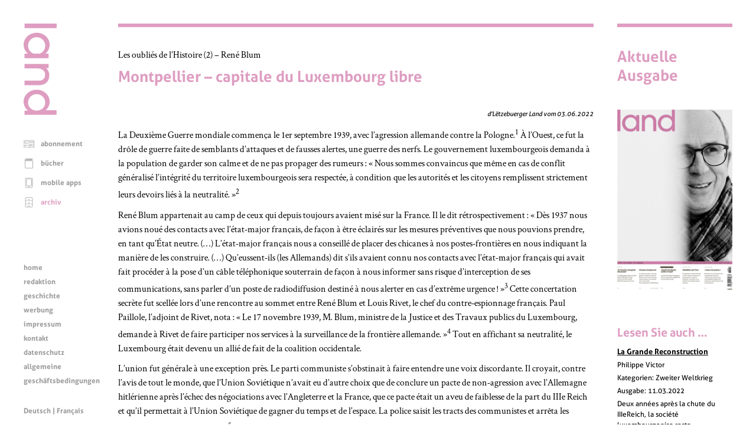

--- FILE ---
content_type: text/html; charset=UTF-8
request_url: https://www.land.lu/page/article/298/339298/DEU/index.html
body_size: 82012
content:
<!DOCTYPE html>
<html lang="de" xmlns="http://www.w3.org/1999/xhtml" xmlns:og="http://ogp.me/ns#" xmlns:fb="http://www.facebook.com/2008/fbml">
<head>   <title>Montpellier – capitale du Luxembourg libre</title>
<meta http-equiv="Content-Type" content="text/html;charset=UTF-8" />
<meta name="author" content="Lëtzebuerger Land" />
<meta name="HandheldFriendly" content="true" />
<meta name="viewport" content="width=device-width, initial-scale=1.0">
<meta name="format-detection" content="telephone=no" />   <script>
	if (screen.width < 500) {
		var viewport = document.querySelector("meta[name=viewport]");
		viewport.parentNode.removeChild(viewport);
		var newViewport = document.createElement("meta");
		newViewport.setAttribute("name", "viewport");
		newViewport.setAttribute("content", "width=499");
		document.head.appendChild(newViewport);
	}
</script>
<!-- jQuery -->
<script type="text/javascript" src="/mmpCMS/jquery_2.x/jquery.min.js"></script>  <!-- jQuery form validation -->
<script type="text/javascript" src="/mmpCMS/jquery-validation_1.x/dist/jquery.validate.js"></script>
<script type="text/javascript" src="/mmpCMS/jquery-validation_1.x/dist/additional-methods.js"></script> <script type="text/javascript" src="/mmpCMS/jquery-validation_1.x/dist/localization/messages_de.min.js"></script>  <!-- jQuery Smartmenues -->
<script type="text/javascript" src="/javascripts/smartmenus/jquery.smartmenus.min.js"></script>
<link rel="stylesheet" href="/javascripts/smartmenus/css/sm-core-css.css" type="text/css" media="screen" />
<!-- Font Awesome -->
<link rel="stylesheet" href="/mmpCMS/font-awesome_4.x/css/font-awesome.min.css" />
<!-- Lightbox -->
<script type="text/javascript" src="/mmpCMS/lightbox_2.x/js/lightbox.js"></script>
<link rel="stylesheet" href="/mmpCMS/lightbox_2.x/css/lightbox.css" type="text/css" media="screen" />
<!-- Slick image gallery -->
<link rel="stylesheet" href="/javascripts/slick/slick.css" type="text/css" media="screen" />
<link rel="stylesheet" href="/javascripts/slick/slick-theme.css" type="text/css" media="screen" />   <link rel="stylesheet" type="text/css" media="screen" href="/online/www/css/19/3/DEU/leftMenu.css">  <link rel="stylesheet" type="text/css" media="screen" href="/online/www/css/15/1/DEU/custom.css">  <link rel="stylesheet" type="text/css" media="print" href="/online/www/css/432/200/DEU/print.css">             <link rel="stylesheet" href="/css/weekly.css">   <meta name="twitter:card" content="summary" /><meta name="twitter:site" content="@Letzland" /><meta name="twitter:creator" content="@Letzland" /><meta property="og:title" content="Montpellier – capitale du Luxembourg libre" /><meta property="og:description" content="La Deuxième Guerre mondiale commença le 1er septembre 1939, avec l’agression allemande contre la Pologne.1 À l’Ouest, ce fut la drôle de guerre faite de semblants d’attaques et de fausses alertes, une guerre des nerfs. Le gouvernement luxembourgeois demanda à la population de garder son calme et de ne pas propager des rumeurs : « Nous sommes convaincus que même en cas de conflit généralisé l’intégrité du territoire luxembourgeois sera respectée, à condition que les autorités et les citoyens  …" /><meta property="og:type" content="article" /><meta property="og:url" content="https://www.land.lu/page/article/298/339298/DEU/index.html" /><meta property="og:site_name" content="Lëtzebuerger Land" /><meta property="og:locale" content="fr_LU" /><meta property="og:author" content="Henri Wehenkel" /><meta property="og:published_time" content="2022-06-03" /></head>
<body>
	<a id="top"></a>
	<div class="container">  <div class="menuLeft">
	<div class="menuLogo">
		<a href="/index.html" aria-label="Startseite"> <svg width="100%" height="100%" viewBox="0 0 123 340" version="1.1" xmlns="http://www.w3.org/2000/svg" xmlns:xlink="http://www.w3.org/1999/xlink" xml:space="preserve" style="fill-rule:evenodd;clip-rule:evenodd;stroke-linejoin:round;stroke-miterlimit:1.41421;">
	<rect class="svg_land_logo" x="3.525" y="0" width="119.175" height="16.8" />
	<g>
		<path class="svg_land_logo" d="M58.65,212.55l-55.125,0l0,16.65l54.9,0c0,0 36.9,1.05 36.9,-36.825c0,0 1.425,-15 -11.85,-26.85l9.45,0l0,-15.525l-89.4,0l0,16.65l53.175,0l-5.025,0.225c0,0 28.2,-0.525 28.2,23.25c0,22.425 -21.225,22.425 -21.225,22.425" />
		<path class="svg_land_logo" d="M37.05,111.825c-12,-4.575 -20.55,-16.125 -20.55,-29.7c0,-17.55 14.325,-31.8 31.95,-31.8c17.625,0 31.95,14.25 31.95,31.8c0,13.575 -8.55,25.125 -20.55,29.7l-22.8,0ZM96.9,78.525c0,-24.6 -21.675,-44.55 -48.45,-44.55c-26.775,0 -48.45,19.95 -48.45,44.55c0,13.275 6.3,25.2 16.35,33.375l-12.825,0l0,16.8l89.475,0l0,-16.8l-12.45,0c10.05,-8.175 16.35,-20.1 16.35,-33.375" />
		<path class="svg_land_logo" d="M48.45,262.575c17.625,0 31.95,14.25 31.95,31.8c0,17.55 -14.325,29.7 -31.95,29.7c-17.625,0 -31.95,-12.15 -31.95,-29.7c0,-17.55 14.325,-31.8 31.95,-31.8M96.9,290.775c0,-24.6 -21.675,-44.55 -48.45,-44.55c-26.775,0 -48.45,19.95 -48.45,44.55c0,13.425 6.45,25.5 16.65,33.675l-13.2,0l0,15.15l119.175,0l0,-16.875l-40.5,0c9.15,-8.1 14.775,-19.425 14.775,-31.95" />
	</g>
</svg>
 </a>
	</div>
	<div class="menuLogoHorizontal">
		<a href="/index.html" aria-label="Startseite"> <svg width="100%" height="100%" viewBox="0 0 340 123" version="1.1" xmlns="http://www.w3.org/2000/svg" xmlns:xlink="http://www.w3.org/1999/xlink" xml:space="preserve" style="fill-rule:evenodd;clip-rule:evenodd;stroke-linejoin:round;stroke-miterlimit:1.41421;">
	<path class="svg_land_logo" d="M0.05,-0.05l0,119.175l16.8,0l0,-119.175l-16.8,0Z" />
	<g>
		<path class="svg_land_logo" d="M212.6,64l0,55.125l16.65,0l0,-54.9c0,0 1.05,-36.9 -36.825,-36.9c0,0 -15,-1.425 -26.85,11.85l0,-9.45l-15.525,0l0,89.4l16.65,0l0,-53.175l0.225,5.025c0,0 -0.525,-28.2 23.25,-28.2c22.425,0 22.425,21.225 22.425,21.225" />
		<path class="svg_land_logo" d="M111.875,85.6c-4.575,12 -16.125,20.55 -29.7,20.55c-17.55,0 -31.8,-14.325 -31.8,-31.95c0,-17.625 14.25,-31.95 31.8,-31.95c13.575,0 25.125,8.55 29.7,20.55l0,22.8ZM78.575,25.75c-24.6,0 -44.55,21.675 -44.55,48.45c0,26.775 19.95,48.45 44.55,48.45c13.275,0 25.2,-6.3 33.375,-16.35l0,12.825l16.8,0l0,-89.475l-16.8,0l0,12.45c-8.175,-10.05 -20.1,-16.35 -33.375,-16.35" />
		<path class="svg_land_logo" d="M262.625,74.2c0,-17.625 14.25,-31.95 31.8,-31.95c17.55,0 29.7,14.325 29.7,31.95c0,17.625 -12.15,31.95 -29.7,31.95c-17.55,0 -31.8,-14.325 -31.8,-31.95M290.825,25.75c-24.6,0 -44.55,21.675 -44.55,48.45c0,26.775 19.95,48.45 44.55,48.45c13.425,0 25.5,-6.45 33.675,-16.65l0,13.2l15.15,0l0,-119.175l-16.875,0l0,40.5c-8.1,-9.15 -19.425,-14.775 -31.95,-14.775" />
	</g>
</svg>
 </a>
	</div>  <div class="menuFunction" role="navigation" title="Menu Funktionen">  <ul class="menuFunction">       <li> <svg width="100%" height="100%" viewBox="0 0 300 300" version="1.1" xmlns="http://www.w3.org/2000/svg" xmlns:xlink="http://www.w3.org/1999/xlink" xml:space="preserve" style="fill-rule:evenodd;clip-rule:evenodd;stroke-linejoin:round;stroke-miterlimit:1.41421;">
	<g >
		<path class="svg_land_icon svg_land_icon_subscription" d="M291.497,58c-1.412,-0.614 -35.598,-14.668 -66.286,-14.668c-24.918,0 -59.35,11.108 -72.362,15.589c0,0 -2.086,0.491 -3.375,0.491c-1.289,0 -3.376,-0.491 -3.376,-0.491c-13.011,-4.542 -47.504,-15.589 -72.361,-15.589c-30.688,0 -64.874,14.116 -66.286,14.668c-1.903,0.798 -3.13,2.639 -3.13,4.726l0,193.026c0,1.657 0.798,3.191 2.148,4.173c1.35,0.982 3.069,1.228 4.603,0.675c0.307,-0.122 33.879,-11.17 62.726,-11.17c28.908,0 73.773,13.932 74.264,14.055c0.491,0.123 0.982,0.246 1.473,0.246l0.123,0c0.491,0 0.982,-0.062 1.473,-0.246c0.43,-0.123 45.356,-14.055 74.264,-14.055c28.785,0 62.358,11.048 62.726,11.17c1.534,0.492 3.253,0.246 4.603,-0.736c1.35,-0.982 2.148,-2.516 2.148,-4.174l0,-192.964c-0.184,-2.087 -1.473,-3.928 -3.375,-4.726l0,0ZM14.387,248.816l0,-182.591c9.022,-3.376 35.72,-12.644 59.227,-12.644c24.182,0 59.718,11.784 70.643,15.651l0,182.469c-13.932,-3.989 -46.768,-12.582 -70.643,-12.582c-22.77,0.061 -47.566,6.322 -59.227,9.697l0,0ZM284.438,248.816c-11.661,-3.375 -36.395,-9.636 -59.227,-9.636c-23.875,0 -56.711,8.593 -70.643,12.582l0,-182.591c10.925,-3.867 46.461,-15.651 70.643,-15.651c23.507,0 50.205,9.268 59.227,12.643l0,182.653Z" />
		<path class="svg_land_icon svg_land_icon_subscription" d="M27.46,95.685c0.245,-0.062 24.12,-7.979 44.619,-7.979c20.561,0 52.599,9.943 52.967,10.066c0.491,0.184 1.044,0.245 1.535,0.245c2.209,0 4.235,-1.412 4.91,-3.621c0.859,-2.701 -0.675,-5.585 -3.376,-6.445c-1.35,-0.429 -33.879,-10.495 -55.974,-10.495c-22.157,0 -46.83,8.163 -47.873,8.47c-2.701,0.921 -4.112,3.805 -3.253,6.506c0.859,2.7 3.744,4.112 6.445,3.253l0,0Z" />
		<path class="svg_land_icon svg_land_icon_subscription" d="M167.395,94.396c0.676,2.209 2.701,3.621 4.91,3.621c0.492,0 1.044,-0.061 1.535,-0.245c0.307,-0.123 32.406,-10.066 52.967,-10.066c20.499,0 44.374,7.856 44.62,7.979c2.7,0.92 5.585,-0.553 6.506,-3.253c0.92,-2.701 -0.553,-5.585 -3.253,-6.506c-1.044,-0.368 -25.717,-8.47 -47.873,-8.47c-22.095,0 -54.624,10.066 -55.975,10.495c-2.761,0.86 -4.296,3.744 -3.437,6.445l0,0Z" />
		<path class="svg_land_icon svg_land_icon_subscription" d="M25.802,115.939c0.553,0 1.105,-0.062 1.596,-0.246c0.246,-0.061 24.121,-7.979 44.62,-7.979c2.823,0 5.156,-2.271 5.156,-5.155c0,-2.885 -2.271,-5.156 -5.156,-5.156c-22.156,0 -46.829,8.163 -47.873,8.47c-2.7,0.921 -4.112,3.805 -3.253,6.506c0.798,2.209 2.762,3.56 4.91,3.56l0,0Z" />
		<path class="svg_land_icon svg_land_icon_subscription" d="M274.618,105.934c-1.043,-0.368 -25.716,-8.469 -47.873,-8.469c-22.095,0 -54.624,10.065 -55.974,10.495c-2.7,0.859 -4.235,3.744 -3.376,6.444c0.676,2.21 2.701,3.621 4.91,3.621c0.492,0 1.044,-0.061 1.535,-0.245c0.307,-0.123 32.406,-10.066 52.967,-10.066c20.499,0 44.374,7.856 44.62,7.979c2.7,0.859 5.585,-0.552 6.506,-3.253c0.859,-2.7 -0.614,-5.585 -3.315,-6.506l0,0Z" />
		<path class="svg_land_icon svg_land_icon_subscription" d="M27.46,152.887c0.245,-0.062 24.12,-7.979 44.619,-7.979c20.561,0 52.599,9.943 52.967,10.065c0.491,0.185 1.044,0.246 1.535,0.246c2.209,0 4.235,-1.412 4.91,-3.621c0.859,-2.701 -0.675,-5.585 -3.376,-6.445c-1.35,-0.429 -33.879,-10.495 -55.974,-10.495c-22.157,0 -46.83,8.163 -47.873,8.47c-2.701,0.921 -4.112,3.805 -3.253,6.506c0.859,2.7 3.744,4.112 6.445,3.253l0,0Z" />
		<path class="svg_land_icon svg_land_icon_subscription" d="M274.618,163.136c-1.043,-0.368 -25.716,-8.469 -47.873,-8.469c-22.095,0 -54.624,10.065 -55.974,10.495c-2.7,0.859 -4.235,3.744 -3.376,6.444c0.676,2.21 2.701,3.621 4.91,3.621c0.492,0 1.044,-0.061 1.535,-0.245c0.307,-0.123 32.406,-10.066 52.967,-10.066c20.499,0 44.374,7.856 44.62,7.979c2.7,0.921 5.585,-0.552 6.506,-3.253c0.859,-2.7 -0.614,-5.585 -3.315,-6.506l0,0Z" />
		<path class="svg_land_icon svg_land_icon_subscription" d="M128.054,188.055c-1.35,-0.43 -33.879,-10.495 -55.975,-10.495c-22.156,0 -46.829,8.162 -47.872,8.469c-2.701,0.921 -4.113,3.806 -3.253,6.506c0.92,2.701 3.805,4.112 6.506,3.253c0.245,-0.061 24.12,-7.979 44.619,-7.979c20.561,0 52.599,9.943 52.967,10.066c0.491,0.184 1.044,0.245 1.535,0.245c2.209,0 4.235,-1.411 4.91,-3.621c0.798,-2.7 -0.737,-5.585 -3.437,-6.444Z" />
		<path class="svg_land_icon svg_land_icon_subscription" d="M172.305,198.059c0.492,0 1.044,-0.061 1.535,-0.246c0.307,-0.122 32.406,-10.065 52.967,-10.065c2.823,0 5.155,-2.271 5.155,-5.156c0,-2.884 -2.27,-5.155 -5.155,-5.155c-22.095,0 -54.624,10.065 -55.975,10.495c-2.7,0.859 -4.234,3.744 -3.375,6.444c0.614,2.271 2.639,3.683 4.848,3.683l0,0Z" />
		<path class="svg_land_icon svg_land_icon_subscription" d="M72.079,197.568c-22.156,0 -46.829,8.163 -47.872,8.47c-2.701,0.92 -4.113,3.805 -3.253,6.506c0.736,2.148 2.7,3.498 4.848,3.498c0.553,0 1.105,-0.061 1.596,-0.246c0.246,-0.061 24.121,-7.978 44.62,-7.978c2.823,0 5.156,-2.271 5.156,-5.156c0,-2.885 -2.271,-5.094 -5.095,-5.094l0,0Z" />
		<path class="svg_land_icon svg_land_icon_subscription" d="M274.618,206.038c-1.043,-0.369 -25.716,-8.47 -47.873,-8.47c-22.095,0 -54.624,10.066 -55.974,10.495c-2.7,0.859 -4.235,3.744 -3.376,6.445c0.676,2.209 2.701,3.621 4.91,3.621c0.492,0 1.044,-0.062 1.535,-0.246c0.307,-0.123 32.406,-10.065 52.967,-10.065c20.499,0 44.374,7.856 44.62,7.978c2.7,0.921 5.585,-0.552 6.506,-3.252c0.859,-2.701 -0.614,-5.586 -3.315,-6.506l0,0Z" />
	</g>
</svg>
 <a href="https://www.landshop.lu/de/shop/category/abonnemente-1">abonnement</a>      </li> <li> <svg width="100%" height="100%" viewBox="0 0 300 300" version="1.1" xmlns="http://www.w3.org/2000/svg" xmlns:xlink="http://www.w3.org/1999/xlink" xml:space="preserve" style="fill-rule:evenodd;clip-rule:evenodd;stroke-linejoin:round;stroke-miterlimit:1.41421;">
	<g >
		<path class="svg_land_icon svg_land_icon_books" d="M261.11,17.546c0,-3.377 -2.716,-6.166 -6.166,-6.166l-183.515,0c-20.481,0 -37.144,16.663 -37.144,37.144l0,207.005c0,20.48 16.663,37.144 37.144,37.144l183.589,0c3.376,0 6.166,-2.716 6.166,-6.166l0,-206.933c0,-3.376 -2.716,-6.166 -6.166,-6.166l-183.589,0c-13.727,0 -24.885,-11.158 -24.885,-24.884c0,-13.727 11.158,-24.885 24.885,-24.885l183.589,0c3.376,0 6.092,-2.716 6.092,-6.093l0,0ZM71.429,85.74l177.423,0l0,194.674l-177.423,0c-13.727,0 -24.885,-11.158 -24.885,-24.885l0,-179.405c6.606,5.946 15.342,9.616 24.885,9.616l0,0Z" />
		<path class="svg_land_icon svg_land_icon_books" d="M242.759,33.255l-171.33,0c-3.377,0 -6.167,2.716 -6.167,6.166c0,3.377 2.717,6.166 6.167,6.166l171.33,0c3.376,0 6.166,-2.716 6.166,-6.166c-0.073,-3.45 -2.79,-6.166 -6.166,-6.166Z" />
		<path class="svg_land_icon svg_land_icon_books" d="M242.759,51.607l-171.33,0c-3.377,0 -6.167,2.716 -6.167,6.166c0,3.45 2.717,6.166 6.167,6.166l171.33,0c3.376,0 6.166,-2.716 6.166,-6.166c0,-3.45 -2.79,-6.166 -6.166,-6.166Z" />
	</g>
</svg>
 <a href="https://www.landshop.lu/de/shop/category/bucher-2">bücher</a>      </li> <li> <svg width="100%" height="100%" viewBox="0 0 300 300" version="1.1" xmlns="http://www.w3.org/2000/svg" xmlns:xlink="http://www.w3.org/1999/xlink" xml:space="preserve" style="fill-rule:evenodd;clip-rule:evenodd;stroke-linejoin:round;stroke-miterlimit:1.41421;">
	<g >
		<path class="svg_land_icon svg_land_icon_app" d="M220.595,11.277l-142.636,0c-18.372,0 -33.321,14.949 -33.321,33.321l0,214.217c0,18.372 14.949,33.321 33.321,33.321l142.701,0c18.373,0 33.322,-14.949 33.322,-33.321l0,-214.217c-0.066,-18.372 -15.015,-33.321 -33.387,-33.321l0,0ZM242.918,258.749c0,12.314 -10.009,22.324 -22.323,22.324l-142.636,0c-12.314,0 -22.323,-10.01 -22.323,-22.324l0,-214.151c0,-12.314 10.009,-22.323 22.323,-22.323l142.701,0c12.315,0 22.324,10.009 22.324,22.323l0,214.151l-0.066,0l0,0Z" />
		<path class="svg_land_icon svg_land_icon_app" d="M201.695,37.355l-104.836,0c-14.29,0 -25.946,11.656 -25.946,25.945l0,151.921c0,14.29 11.656,25.945 25.946,25.945l104.902,0c14.29,0 25.946,-11.655 25.946,-25.945l0,-151.921c-0.066,-14.289 -11.656,-25.945 -26.012,-25.945l0,0ZM216.643,215.287c0,8.231 -6.716,14.948 -14.948,14.948l-104.836,0c-8.232,0 -14.949,-6.717 -14.949,-14.948l0,-151.987c0,-8.231 6.717,-14.948 14.949,-14.948l104.902,0c8.231,0 14.948,6.717 14.948,14.948l0,151.987l-0.066,0Z" />
		<circle class="svg_land_icon svg_land_icon_app" cx="149.079" cy="260.856" r="11.656" />
	</g>
</svg>
 <a href="/online/www/menu_function/app/DEU/index.html">mobile apps</a>      </li> <li class="selected"> <svg width="100%" height="100%" viewBox="0 0 300 300" version="1.1" xmlns="http://www.w3.org/2000/svg" xmlns:xlink="http://www.w3.org/1999/xlink" xml:space="preserve" style="fill-rule:evenodd;clip-rule:evenodd;stroke-linejoin:round;stroke-miterlimit:1.41421;">
	<g >
		<path class="svg_land_icon svg_land_icon_archive" d="M220.836,12.027l-142.263,0c-18.324,0 -33.234,14.909 -33.234,33.234l0,213.656c0,18.325 14.91,33.234 33.234,33.234l142.329,0c18.324,0 33.234,-14.909 33.234,-33.234l0,-213.656c-0.066,-18.325 -14.975,-33.234 -33.3,-33.234l0,0ZM56.308,113.502l186.859,0l0,80.918l-186.859,0l0,-80.918l0,0ZM78.573,22.995l142.329,0c12.282,0 22.265,9.984 22.265,22.266l0,57.273l-186.859,0l0,-57.273c0,-12.282 9.983,-22.266 22.265,-22.266l0,0ZM220.836,281.117l-142.263,0c-12.282,0 -22.265,-9.983 -22.265,-22.265l0,-53.464l186.859,0l0,53.464c-0.065,12.282 -10.049,22.265 -22.331,22.265Z" />
		<path class="svg_land_icon svg_land_icon_archive" d="M149.705,90.186c18.062,0 31.263,-16.946 31.789,-17.668c1.839,-2.43 1.379,-5.846 -1.051,-7.685c-2.43,-1.839 -5.846,-1.379 -7.685,0.986c-0.131,0.131 -10.508,13.398 -23.053,13.398c-12.611,0 -22.988,-13.267 -23.054,-13.398c-1.839,-2.431 -5.254,-2.89 -7.684,-1.051c-2.431,1.839 -2.89,5.254 -1.051,7.684c0.525,0.788 13.727,17.734 31.789,17.734l0,0Z" />
		<path class="svg_land_icon svg_land_icon_archive" d="M180.443,156.72c-2.43,-1.84 -5.846,-1.38 -7.685,0.985c-0.131,0.131 -10.508,13.398 -23.053,13.398c-12.611,0 -22.988,-13.267 -23.054,-13.398c-1.839,-2.43 -5.254,-2.89 -7.684,-1.051c-2.431,1.839 -2.89,5.254 -1.051,7.684c0.525,0.723 13.727,17.668 31.789,17.668c18.062,0 31.263,-16.945 31.789,-17.668c1.839,-2.364 1.379,-5.779 -1.051,-7.618l0,0Z" />
		<path class="svg_land_icon svg_land_icon_archive" d="M180.443,243.089c-2.43,-1.839 -5.846,-1.38 -7.685,0.985c-0.131,0.131 -10.508,13.398 -23.053,13.398c-12.611,0 -22.988,-13.267 -23.054,-13.398c-1.839,-2.43 -5.254,-2.89 -7.684,-1.051c-2.431,1.839 -2.89,5.254 -1.051,7.684c0.525,0.723 13.727,17.668 31.789,17.668c18.062,0 31.263,-16.945 31.789,-17.668c1.839,-2.298 1.379,-5.779 -1.051,-7.618l0,0Z" />
	</g>
</svg>
 <a class="selected" href="/online/www/menu_function/archive/DEU/index.html">archiv</a>   </li>
</ul>   <ul id="menuFunctionMobile" class="sm menuFunctionMobile">
	<li><a href="#">Menu Funktionen</a>
		<ul>      <li>
				<a href="https://www.landshop.lu/de/shop/category/abonnemente-1">abonnement</a>      </li> <li>
				<a href="https://www.landshop.lu/de/shop/category/bucher-2">bücher</a>      </li> <li>
				<a href="/online/www/menu_function/app/DEU/index.html">mobile apps</a>      </li> <li class="current">
				<a class="current" href="/online/www/menu_function/archive/DEU/index.html">archiv</a>   </li>
		</ul>
	</li>
</ul>
<script type="text/javascript">
<!--
	$(function() {
		$('#menuFunctionMobile').smartmenus();
	});
// -->
</script>  </div>
	<div class="menuContent" role="navigation" title="Menu Inhalt"> 
<ul class="menuContent">

	
		
	
	
	<li>
		<a href="/online/www/menu_content/home/DEU/index.html">home</a>
	

	
		
	
	</li>
	<li>
		<a href="/online/www/menu_content/editorial/DEU/index.html">redaktion</a>
	

	
		
	
	</li>
	<li>
		<a href="/online/www/menu_content/history/DEU/index.html">geschichte</a>
	

	
		
	
	</li>
	<li>
		<a href="/online/www/menu_content/advertising/DEU/index.html">werbung</a>
	

	
		
	
	</li>
	<li>
		<a href="/online/www/menu_content/imprint/DEU/index.html">impressum</a>
	

	
		
	
	</li>
	<li>
		<a href="/online/www/menu_content/contact/DEU/index.html">kontakt</a>
	

	
		
	
	</li>
	<li>
		<a href="/online/www/menu_content/dataprotection/DEU/index.html">datenschutz</a>
	

	
		
	
	</li>
	<li>
		<a href="https://www.landshop.lu/de/terms">allgemeine geschäftsbedingungen</a>
	

	</li>
</ul>



<ul id="menuContentMobile" class="sm menuContentMobile">
	<li><a href="#">Menu Inhalt</a>
		<ul>
		
			
				
			
			
			<li>
				<a href="/online/www/menu_content/home/DEU/index.html">home</a>
			
		
			
				
			
			</li>
			<li>
				<a href="/online/www/menu_content/editorial/DEU/index.html">redaktion</a>
			
		
			
				
			
			</li>
			<li>
				<a href="/online/www/menu_content/history/DEU/index.html">geschichte</a>
			
		
			
				
			
			</li>
			<li>
				<a href="/online/www/menu_content/advertising/DEU/index.html">werbung</a>
			
		
			
				
			
			</li>
			<li>
				<a href="/online/www/menu_content/imprint/DEU/index.html">impressum</a>
			
		
			
				
			
			</li>
			<li>
				<a href="/online/www/menu_content/contact/DEU/index.html">kontakt</a>
			
		
			
				
			
			</li>
			<li>
				<a href="/online/www/menu_content/dataprotection/DEU/index.html">datenschutz</a>
			
		
			
				
			
			</li>
			<li>
				<a href="https://www.landshop.lu/de/terms">allgemeine geschäftsbedingungen</a>
			
		
			</li>
		</ul>
	</li>
</ul>
<script type="text/javascript">
<!--
	$(function() {
		$('#menuContentMobile').smartmenus();
	});
// -->
</script>
 </div>
	<!--SOLang-->
	<div class="menuLanguage" role="navigation" title="Menu Sprachauswahl">  Deutsch | <a href="/online/www/menu_function/archive/FRE/index.html">Français</a>  </div>
	<!--EOLang-->
	<div class="menuSocial" role="navigation" title="Menu sociale Dienste">   <div class="menuSocialItem">
	<a target="_blank" href="https://www.facebook.com/123936705642" title="Facebook">
		<span class="screenreader">Facebook</span> <svg width="100%" height="100%" viewBox="0 0 200 200" version="1.1" xmlns="http://www.w3.org/2000/svg" xmlns:xlink="http://www.w3.org/1999/xlink" xml:space="preserve" style="fill-rule:evenodd;clip-rule:evenodd;stroke-linejoin:round;stroke-miterlimit:1.41421;">
	<g >
		<path class="svg_land_icon svg_land_icon_facebook" d="M85.669,156.051l23.345,0l0,-57.73l16.246,0c0.552,-6.467 1.104,-12.698 1.735,-19.086l-17.902,0c0,-4.732 -0.079,-9.227 0.078,-13.801c0.079,-2.13 1.42,-3.47 3.707,-3.549c1.577,-0.079 3.076,-0.158 4.653,-0.158c3.155,0 6.309,0 9.543,0l0,-20.032c-9.07,0.394 -18.06,-0.946 -26.815,1.341c-8.044,2.05 -13.012,7.177 -14.038,15.379c-0.552,4.337 -0.394,8.754 -0.473,13.17c-0.079,2.524 0,4.969 0,7.729l-12.145,0l0,19.48l12.224,0l0,57.257l-0.158,0l0,0Z"  />
	</g>
	<path class="svg_land_icon svg_land_icon_facebook"  d="M198.211,85.643c-1.814,-13.805 -6.626,-26.821 -14.199,-38.811c-5.049,-7.967 -11.202,-15.067 -18.222,-21.22c-12.78,-11.123 -27.452,-18.538 -43.545,-22.009c-3.313,-0.71 -6.705,-1.183 -9.939,-1.578c-1.42,-0.157 -2.919,-0.394 -4.339,-0.631l-0.946,-0.236c-0.474,-0.079 -0.868,-0.158 -1.341,-0.158l-11.202,0c-0.315,0 -0.552,0 -0.868,0.079l-6.705,0.868c-13.962,1.814 -27.215,6.468 -39.363,13.962c-8.125,4.97 -15.304,10.965 -21.536,17.907c-11.359,12.7 -18.932,27.136 -22.403,43.071c-0.71,3.234 -1.183,6.468 -1.578,9.545c-0.157,1.42 -0.394,2.84 -0.631,4.26l-0.078,0.315l-0.158,0.473c-0.079,0.474 -0.158,0.947 -0.158,1.42l0,11.044c0,0.316 0,0.552 0.079,0.868l0.868,6.626c2.129,15.856 8.046,30.607 17.591,43.702c9.308,12.78 21.22,22.956 35.498,30.134c10.097,5.128 20.825,8.362 31.869,9.703c1.972,0.237 3.944,0.473 5.838,0.789l0.788,0.079c0.316,0 0.553,0.079 0.868,0.079l11.202,0c0.315,0 0.552,0 0.868,-0.079l6.705,-0.868c16.092,-2.051 31.001,-7.889 44.333,-17.276c13.016,-9.15 23.35,-20.904 30.686,-34.946c5.127,-9.86 8.519,-20.431 9.86,-31.238l0.868,-6.705c0,-0.316 0.079,-0.552 0.079,-0.868l0,-11.044c0,-0.315 0,-0.552 -0.079,-0.867l-0.71,-6.39l0,0ZM185.984,103.708l-0.868,6.31c-1.183,9.309 -4.102,18.38 -8.519,26.821c-6.39,12.148 -15.304,22.324 -26.584,30.292c-11.517,8.125 -24.454,13.173 -38.417,14.988l-6.311,0.789l-10.334,0l-0.315,-0.079c-1.972,-0.237 -4.023,-0.553 -5.995,-0.789c-9.545,-1.183 -18.775,-4.023 -27.531,-8.441c-12.385,-6.232 -22.719,-15.067 -30.765,-26.111c-8.204,-11.359 -13.331,-23.98 -15.146,-37.706l-0.789,-6.153l0,-9.703c0.079,-0.395 0.158,-0.71 0.237,-1.026c0.237,-1.498 0.473,-2.997 0.631,-4.496c0.395,-2.998 0.789,-5.837 1.42,-8.52c2.998,-13.647 9.545,-26.11 19.327,-37.075c5.364,-5.995 11.596,-11.202 18.616,-15.462c10.571,-6.468 22.009,-10.57 34.079,-12.069l6.31,-0.789l10.019,0c0.315,0.079 0.71,0.158 1.025,0.237c1.499,0.237 2.998,0.394 4.575,0.631c3.077,0.394 5.996,0.789 8.835,1.42c13.884,2.998 26.585,9.387 37.628,19.011c6.074,5.285 11.36,11.438 15.698,18.301c6.548,10.334 10.729,21.536 12.306,33.447l0.789,6.153l0,10.019l0.079,0Z" />
</svg>
 </a>
</div>  <div class="menuSocialItem">
	<a target="_blank" href="https://twitter.com/letzland" title="Twitter">
		<span class="screenreader">Twitter</span> <svg width="100%" height="100%" viewBox="0 0 200 200" version="1.1" xmlns="http://www.w3.org/2000/svg" xmlns:xlink="http://www.w3.org/1999/xlink" xml:space="preserve" style="fill-rule:evenodd;clip-rule:evenodd;stroke-linejoin:round;stroke-miterlimit:1.41421;">
	<g >
		<path class="svg_land_icon svg_land_icon_twitter" d="M57.83,136.337c-4.098,0.552 -8.197,0.63 -12.375,0.236c0.079,0.079 0.237,0.158 0.316,0.237c5.123,3.153 10.562,5.596 16.395,7.409c2.916,0.867 5.832,1.576 8.906,2.049c1.892,0.316 3.863,0.473 5.833,0.631c3.153,0.236 6.227,0.236 9.38,0.079c8.434,-0.473 16.553,-2.286 24.198,-5.754c7.725,-3.468 14.503,-8.277 20.336,-14.503c8.434,-8.907 13.952,-19.391 16.789,-31.135c0.71,-2.916 1.183,-5.833 1.498,-8.828c0.315,-2.916 0.394,-5.833 0.236,-8.828c0,-0.315 0.158,-0.394 0.316,-0.552c4.335,-3.153 8.039,-6.936 11.113,-11.35c0.079,-0.158 0.158,-0.315 0.237,-0.473c-0.552,0.236 -1.182,0.473 -1.734,0.709c-3.153,1.261 -6.463,2.129 -9.774,2.601c-0.315,0.079 -0.552,0.079 -0.867,0.158c-0.315,0 -0.552,0.079 -0.867,0.079c4.887,-3.074 8.355,-7.331 10.168,-12.769c-2.365,1.261 -4.729,2.443 -7.252,3.389c-2.522,0.946 -5.044,1.655 -7.724,2.207c-0.079,-0.079 -0.237,-0.158 -0.315,-0.315c-3.232,-3.232 -7.173,-5.439 -11.666,-6.464c-1.182,-0.236 -2.286,-0.472 -3.468,-0.551c-0.158,0 -0.237,-0.079 -0.394,-0.079l-2.996,0c-0.078,0 -0.236,0.079 -0.315,0.079c-4.966,0.394 -9.38,2.128 -13.163,5.202c-4.493,3.626 -7.33,8.276 -8.355,13.951c-0.552,3.074 -0.473,6.07 0.157,9.065c0,0.079 0,0.158 0.079,0.236c0,0 0,0.079 0,0.158c-9.537,-0.473 -18.523,-2.838 -27.036,-7.094c-8.512,-4.256 -15.764,-10.01 -21.833,-17.341c-3.074,5.36 -3.941,10.956 -2.601,16.947c1.34,5.99 4.729,10.641 9.774,14.188c-0.71,0.157 -3.311,-0.158 -5.439,-0.71c-1.734,-0.472 -3.468,-1.182 -5.123,-2.049c-0.473,9.222 6.148,20.415 18.917,23.174c-3.547,0.945 -7.015,1.024 -10.562,0.394c0,1.34 2.601,5.911 4.729,8.276c2.207,2.443 4.808,4.335 7.803,5.754c2.995,1.34 6.148,2.049 9.459,2.207c-0.631,1.025 -7.015,4.729 -10.562,6.227c-4.099,1.498 -8.119,2.601 -12.218,3.153l0,0Z" />
	</g>
	<path class="svg_land_icon svg_land_icon_twitter"  d="M198.211,85.643c-1.814,-13.805 -6.626,-26.821 -14.199,-38.811c-5.049,-7.967 -11.202,-15.067 -18.222,-21.22c-12.78,-11.123 -27.452,-18.538 -43.545,-22.009c-3.313,-0.71 -6.705,-1.183 -9.939,-1.578c-1.42,-0.157 -2.919,-0.394 -4.339,-0.631l-0.946,-0.236c-0.474,-0.079 -0.868,-0.158 -1.341,-0.158l-11.202,0c-0.315,0 -0.552,0 -0.868,0.079l-6.705,0.868c-13.962,1.814 -27.215,6.468 -39.363,13.962c-8.125,4.97 -15.304,10.965 -21.536,17.907c-11.359,12.7 -18.932,27.136 -22.403,43.071c-0.71,3.234 -1.183,6.468 -1.578,9.545c-0.157,1.42 -0.394,2.84 -0.631,4.26l-0.078,0.315l-0.158,0.473c-0.079,0.474 -0.158,0.947 -0.158,1.42l0,11.044c0,0.316 0,0.552 0.079,0.868l0.868,6.626c2.129,15.856 8.046,30.607 17.591,43.702c9.308,12.78 21.22,22.956 35.498,30.134c10.097,5.128 20.825,8.362 31.869,9.703c1.972,0.237 3.944,0.473 5.838,0.789l0.788,0.079c0.316,0 0.553,0.079 0.868,0.079l11.202,0c0.315,0 0.552,0 0.868,-0.079l6.705,-0.868c16.092,-2.051 31.001,-7.889 44.333,-17.276c13.016,-9.15 23.35,-20.904 30.686,-34.946c5.127,-9.86 8.519,-20.431 9.86,-31.238l0.868,-6.705c0,-0.316 0.079,-0.552 0.079,-0.868l0,-11.044c0,-0.315 0,-0.552 -0.079,-0.867l-0.71,-6.39l0,0ZM185.984,103.708l-0.868,6.31c-1.183,9.309 -4.102,18.38 -8.519,26.821c-6.39,12.148 -15.304,22.324 -26.584,30.292c-11.517,8.125 -24.454,13.173 -38.417,14.988l-6.311,0.789l-10.334,0l-0.315,-0.079c-1.972,-0.237 -4.023,-0.553 -5.995,-0.789c-9.545,-1.183 -18.775,-4.023 -27.531,-8.441c-12.385,-6.232 -22.719,-15.067 -30.765,-26.111c-8.204,-11.359 -13.331,-23.98 -15.146,-37.706l-0.789,-6.153l0,-9.703c0.079,-0.395 0.158,-0.71 0.237,-1.026c0.237,-1.498 0.473,-2.997 0.631,-4.496c0.395,-2.998 0.789,-5.837 1.42,-8.52c2.998,-13.647 9.545,-26.11 19.327,-37.075c5.364,-5.995 11.596,-11.202 18.616,-15.462c10.571,-6.468 22.009,-10.57 34.079,-12.069l6.31,-0.789l10.019,0c0.315,0.079 0.71,0.158 1.025,0.237c1.499,0.237 2.998,0.394 4.575,0.631c3.077,0.394 5.996,0.789 8.835,1.42c13.884,2.998 26.585,9.387 37.628,19.011c6.074,5.285 11.36,11.438 15.698,18.301c6.548,10.334 10.729,21.536 12.306,33.447l0.789,6.153l0,10.019l0.079,0Z" />
</svg>
 </a>
</div>  <div class="menuSocialItem">
	<a target="_blank" href="https://instagram.com/letzebuerger_land" title="Instagram">
		<span class="screenreader">Instagram</span> <svg width="100%" height="100%" viewBox="0 0 200 200" version="1.1" xmlns="http://www.w3.org/2000/svg" xmlns:xlink="http://www.w3.org/1999/xlink" xml:space="preserve" style="fill-rule:evenodd;clip-rule:evenodd;stroke-linejoin:round;stroke-miterlimit:1.41421;">
	<g >
		<path class="svg_land_icon svg_land_icon_instagram" d="M48.589,139.226c0,-26.836 0,-53.595 0,-80.431c0,-0.078 0.078,-0.234 0.078,-0.312c0.469,-4.993 4.057,-9.206 8.816,-10.376c0.702,-0.156 1.482,-0.234 2.262,-0.39c26.837,0 53.595,0 80.432,0c0.156,0 0.234,0.078 0.39,0.078c6.085,0.546 10.844,5.617 10.844,11.702l0,80.197c-0.547,6.085 -5.695,10.688 -11.78,10.688c-26.369,0 -52.815,0 -79.184,0c-5.382,0 -10.063,-3.667 -11.389,-8.893c-0.234,-0.703 -0.312,-1.483 -0.469,-2.263l0,0ZM130.581,91.17c1.56,6.241 1.326,12.404 -0.78,18.411c-2.106,6.007 -5.773,11 -10.922,14.823c-5.149,3.822 -10.922,5.929 -17.397,6.163c-9.205,0.39 -17.241,-2.575 -23.716,-9.128c-8.425,-8.503 -11,-18.723 -8.425,-30.269c-2.965,0 -5.851,0 -8.816,0l0,43.219c0,2.419 1.717,4.135 4.135,4.135c23.56,0 47.12,0 70.758,0c2.496,0 4.135,-1.716 4.135,-4.135l0,-43.219c-3.043,0 -6.007,0 -8.972,0l0,0ZM100,79.312c-10.922,0 -19.737,8.816 -19.737,19.738c0,10.921 8.815,19.815 19.737,19.737c10.922,0 19.737,-8.816 19.737,-19.737c0,-10.922 -8.815,-19.738 -19.737,-19.738ZM129.645,79.312l5.851,0c2.34,0 4.057,-1.716 4.057,-4.056c0,-3.901 0,-7.724 0,-11.624c0,-2.341 -1.717,-4.057 -4.057,-4.057c-3.901,0 -7.723,0 -11.624,0c-2.34,0 -4.057,1.716 -4.057,4.057c0,3.9 0,7.801 0,11.702c0,2.34 1.717,3.978 4.057,3.978l5.773,0Z" />
	</g>
	<path  class="svg_land_icon svg_land_icon_instagram" d="M198.211,85.643c-1.814,-13.805 -6.626,-26.821 -14.199,-38.811c-5.049,-7.967 -11.202,-15.067 -18.222,-21.22c-12.78,-11.123 -27.452,-18.538 -43.545,-22.009c-3.313,-0.71 -6.705,-1.183 -9.939,-1.578c-1.42,-0.157 -2.919,-0.394 -4.339,-0.631l-0.946,-0.236c-0.474,-0.079 -0.868,-0.158 -1.341,-0.158l-11.202,0c-0.315,0 -0.552,0 -0.868,0.079l-6.705,0.868c-13.962,1.814 -27.215,6.468 -39.363,13.962c-8.125,4.97 -15.304,10.965 -21.536,17.907c-11.359,12.7 -18.932,27.136 -22.403,43.071c-0.71,3.234 -1.183,6.468 -1.578,9.545c-0.157,1.42 -0.394,2.84 -0.631,4.26l-0.078,0.315l-0.158,0.473c-0.079,0.474 -0.158,0.947 -0.158,1.42l0,11.044c0,0.316 0,0.552 0.079,0.868l0.868,6.626c2.129,15.856 8.046,30.607 17.591,43.702c9.308,12.78 21.22,22.956 35.498,30.134c10.097,5.128 20.825,8.362 31.869,9.703c1.972,0.237 3.944,0.473 5.838,0.789l0.788,0.079c0.316,0 0.553,0.079 0.868,0.079l11.202,0c0.315,0 0.552,0 0.868,-0.079l6.705,-0.868c16.092,-2.051 31.001,-7.889 44.333,-17.276c13.016,-9.15 23.35,-20.904 30.686,-34.946c5.127,-9.86 8.519,-20.431 9.86,-31.238l0.868,-6.705c0,-0.316 0.079,-0.552 0.079,-0.868l0,-11.044c0,-0.315 0,-0.552 -0.079,-0.867l-0.71,-6.39l0,0ZM185.984,103.708l-0.868,6.31c-1.183,9.309 -4.102,18.38 -8.519,26.821c-6.39,12.148 -15.304,22.324 -26.584,30.292c-11.517,8.125 -24.454,13.173 -38.417,14.988l-6.311,0.789l-10.334,0l-0.315,-0.079c-1.972,-0.237 -4.023,-0.553 -5.995,-0.789c-9.545,-1.183 -18.775,-4.023 -27.531,-8.441c-12.385,-6.232 -22.719,-15.067 -30.765,-26.111c-8.204,-11.359 -13.331,-23.98 -15.146,-37.706l-0.789,-6.153l0,-9.703c0.079,-0.395 0.158,-0.71 0.237,-1.026c0.237,-1.498 0.473,-2.997 0.631,-4.496c0.395,-2.998 0.789,-5.837 1.42,-8.52c2.998,-13.647 9.545,-26.11 19.327,-37.075c5.364,-5.995 11.596,-11.202 18.616,-15.462c10.571,-6.468 22.009,-10.57 34.079,-12.069l6.31,-0.789l10.019,0c0.315,0.079 0.71,0.158 1.025,0.237c1.499,0.237 2.998,0.394 4.575,0.631c3.077,0.394 5.996,0.789 8.835,1.42c13.884,2.998 26.585,9.387 37.628,19.011c6.074,5.285 11.36,11.438 15.698,18.301c6.548,10.334 10.729,21.536 12.306,33.447l0.789,6.153l0,10.019l0.079,0Z" />
</svg>
 </a>
</div>  <div class="menuSocialItem">
	<a target="_blank" href="https://lu.linkedin.com/company/lëtzebuerger-land" title="LinkedIn">
		<span class="screenreader">LinkedIn</span> <svg width="100%" height="100%" viewBox="0 0 200 200" version="1.1" xmlns="http://www.w3.org/2000/svg" xmlns:xlink="http://www.w3.org/1999/xlink" xml:space="preserve" style="fill-rule:evenodd;clip-rule:evenodd;stroke-linejoin:round;stroke-miterlimit:1.41421;">
	<g >
		<path class="svg_land_icon svg_land_icon_linkedin" d="M66.553,37.918c-5.837,0.158 -10.649,5.049 -10.413,10.728c0.237,5.68 5.128,10.334 10.729,10.255c5.916,-0.158 10.807,-5.048 10.57,-10.807c-0.237,-5.601 -5.206,-10.255 -10.886,-10.176l0,0Z" />
		<rect class="svg_land_icon svg_land_icon_linkedin" x="54.641" y="63.792" width="22.719" height="78.175" />
		<path class="svg_land_icon svg_land_icon_linkedin" d="M156.797,90.139c-0.316,-4.89 -1.183,-9.623 -3.392,-14.041c-2.998,-6.074 -7.652,-10.334 -14.515,-11.675c-7.967,-1.578 -15.461,0.237 -22.561,3.865c-1.578,0.789 -3.076,1.815 -4.891,2.84l0,-7.257l-22.561,0l0,78.253l22.64,0l0,-1.735c0,-15.067 0,-30.213 0,-45.28c0,-0.946 0.158,-2.051 0.631,-2.919c2.682,-5.758 7.81,-8.519 14.988,-7.967c4.023,0.316 6.311,2.367 6.863,6.311c0.158,1.341 0.237,2.682 0.237,3.944l0,47.567l22.876,0l0,-1.735c0,-12.7 0,-25.322 0,-38.022c-0.079,-4.102 -0.079,-8.125 -0.315,-12.149l0,0Z" />
	</g>
	<path class="svg_land_icon svg_land_icon_linkedin"  d="M198.211,85.643c-1.814,-13.805 -6.626,-26.821 -14.199,-38.811c-5.049,-7.967 -11.202,-15.067 -18.222,-21.22c-12.78,-11.123 -27.452,-18.538 -43.545,-22.009c-3.313,-0.71 -6.705,-1.183 -9.939,-1.578c-1.42,-0.157 -2.919,-0.394 -4.339,-0.631l-0.946,-0.236c-0.474,-0.079 -0.868,-0.158 -1.341,-0.158l-11.202,0c-0.315,0 -0.552,0 -0.868,0.079l-6.705,0.868c-13.962,1.814 -27.215,6.468 -39.363,13.962c-8.125,4.97 -15.304,10.965 -21.536,17.907c-11.359,12.7 -18.932,27.136 -22.403,43.071c-0.71,3.234 -1.183,6.468 -1.578,9.545c-0.157,1.42 -0.394,2.84 -0.631,4.26l-0.078,0.315l-0.158,0.473c-0.079,0.474 -0.158,0.947 -0.158,1.42l0,11.044c0,0.316 0,0.552 0.079,0.868l0.868,6.626c2.129,15.856 8.046,30.607 17.591,43.702c9.308,12.78 21.22,22.956 35.498,30.134c10.097,5.128 20.825,8.362 31.869,9.703c1.972,0.237 3.944,0.473 5.838,0.789l0.788,0.079c0.316,0 0.553,0.079 0.868,0.079l11.202,0c0.315,0 0.552,0 0.868,-0.079l6.705,-0.868c16.092,-2.051 31.001,-7.889 44.333,-17.276c13.016,-9.15 23.35,-20.904 30.686,-34.946c5.127,-9.86 8.519,-20.431 9.86,-31.238l0.868,-6.705c0,-0.316 0.079,-0.552 0.079,-0.868l0,-11.044c0,-0.315 0,-0.552 -0.079,-0.867l-0.71,-6.39l0,0ZM185.984,103.708l-0.868,6.31c-1.183,9.309 -4.102,18.38 -8.519,26.821c-6.39,12.148 -15.304,22.324 -26.584,30.292c-11.517,8.125 -24.454,13.173 -38.417,14.988l-6.311,0.789l-10.334,0l-0.315,-0.079c-1.972,-0.237 -4.023,-0.553 -5.995,-0.789c-9.545,-1.183 -18.775,-4.023 -27.531,-8.441c-12.385,-6.232 -22.719,-15.067 -30.765,-26.111c-8.204,-11.359 -13.331,-23.98 -15.146,-37.706l-0.789,-6.153l0,-9.703c0.079,-0.395 0.158,-0.71 0.237,-1.026c0.237,-1.498 0.473,-2.997 0.631,-4.496c0.395,-2.998 0.789,-5.837 1.42,-8.52c2.998,-13.647 9.545,-26.11 19.327,-37.075c5.364,-5.995 11.596,-11.202 18.616,-15.462c10.571,-6.468 22.009,-10.57 34.079,-12.069l6.31,-0.789l10.019,0c0.315,0.079 0.71,0.158 1.025,0.237c1.499,0.237 2.998,0.394 4.575,0.631c3.077,0.394 5.996,0.789 8.835,1.42c13.884,2.998 26.585,9.387 37.628,19.011c6.074,5.285 11.36,11.438 15.698,18.301c6.548,10.334 10.729,21.536 12.306,33.447l0.789,6.153l0,10.019l0.079,0Z" />
</svg>
 </a>
</div>  <div class="menuSocialItem">
	<a target="_blank" href="/online/www/rss/DEU/feed.rss" title="RSS Feed">
		<span class="screenreader">RSS Feed</span> <svg width="100%" height="100%" viewBox="0 0 200 200" version="1.1" xmlns="http://www.w3.org/2000/svg" xmlns:xlink="http://www.w3.org/1999/xlink" xml:space="preserve" style="fill-rule:evenodd;clip-rule:evenodd;stroke-linejoin:round;stroke-miterlimit:1.41421;">
	<g >
		<g>
			<path class="svg_land_icon svg_land_icon_rss" d="M160.201,142.155c0,1.451 0,2.901 0,4.267c-6.912,0 -13.825,0 -20.652,0c0,-0.598 -0.085,-1.11 -0.085,-1.707c-0.341,-3.84 -0.427,-7.766 -0.939,-11.606c-1.28,-8.79 -3.925,-17.068 -7.851,-25.004c-3.925,-7.937 -8.875,-15.02 -14.934,-21.505c-6.23,-6.571 -13.313,-12.118 -21.249,-16.556c-7.766,-4.352 -16.129,-7.424 -24.834,-9.131c-5.717,-1.195 -11.435,-1.707 -17.323,-1.707c0,-6.912 0,-13.825 0,-20.652c1.536,0 2.987,0 4.523,0c0.256,0 0.426,0.086 0.682,0.086c4.353,0.512 8.705,0.853 12.972,1.45c6.656,0.939 13.142,2.816 19.457,5.121c6.656,2.474 12.971,5.547 19.03,9.301c5.547,3.414 10.753,7.34 15.617,11.692c6.913,6.315 12.972,13.313 18.092,21.164c3.499,5.376 6.486,10.923 8.96,16.811c2.048,4.694 3.67,9.558 4.95,14.508c1.536,5.888 2.645,11.776 3.072,17.835c0.171,2.049 0.341,3.841 0.512,5.633l0,0Z" />
			<path class="svg_land_icon svg_land_icon_rss" d="M52.334,75.25c5.632,-0.086 11.179,0.597 16.641,1.962c9.984,2.39 18.945,6.742 27.052,13.057c7.168,5.547 12.971,12.204 17.665,19.969c3.499,5.803 5.974,12.033 7.68,18.519c1.451,5.803 2.219,11.691 2.134,17.665c-6.913,0 -13.825,0 -20.652,0c0,-0.768 -0.085,-1.451 -0.085,-2.219c-0.256,-6.4 -1.707,-12.63 -4.353,-18.433c-2.987,-6.742 -7.339,-12.545 -12.886,-17.409c-6.229,-5.462 -13.398,-9.217 -21.59,-11.094c-3.841,-0.853 -7.681,-1.366 -11.606,-1.28c0,-6.913 0,-13.825 0,-20.737l0,0Z" />
			<path class="svg_land_icon svg_land_icon_rss" d="M52.334,130.378c0.512,-1.621 0.938,-3.413 1.621,-4.95c2.646,-5.376 8.619,-8.448 14.593,-7.68c8.107,1.109 13.569,8.449 12.289,16.556c-1.28,8.021 -9.473,13.568 -17.409,11.52c-6.059,-1.536 -9.644,-5.547 -10.924,-11.606c0,-0.17 -0.085,-0.341 -0.17,-0.597c0,-1.024 0,-2.133 0,-3.243Z" />
		</g>
	</g>
	<path  class="svg_land_icon svg_land_icon_rss" d="M198.211,85.643c-1.814,-13.805 -6.626,-26.821 -14.199,-38.811c-5.049,-7.967 -11.202,-15.067 -18.222,-21.22c-12.78,-11.123 -27.452,-18.538 -43.545,-22.009c-3.313,-0.71 -6.705,-1.183 -9.939,-1.578c-1.42,-0.157 -2.919,-0.394 -4.339,-0.631l-0.946,-0.236c-0.474,-0.079 -0.868,-0.158 -1.341,-0.158l-11.202,0c-0.315,0 -0.552,0 -0.868,0.079l-6.705,0.868c-13.962,1.814 -27.215,6.468 -39.363,13.962c-8.125,4.97 -15.304,10.965 -21.536,17.907c-11.359,12.7 -18.932,27.136 -22.403,43.071c-0.71,3.234 -1.183,6.468 -1.578,9.545c-0.157,1.42 -0.394,2.84 -0.631,4.26l-0.078,0.315l-0.158,0.473c-0.079,0.474 -0.158,0.947 -0.158,1.42l0,11.044c0,0.316 0,0.552 0.079,0.868l0.868,6.626c2.129,15.856 8.046,30.607 17.591,43.702c9.308,12.78 21.22,22.956 35.498,30.134c10.097,5.128 20.825,8.362 31.869,9.703c1.972,0.237 3.944,0.473 5.838,0.789l0.788,0.079c0.316,0 0.553,0.079 0.868,0.079l11.202,0c0.315,0 0.552,0 0.868,-0.079l6.705,-0.868c16.092,-2.051 31.001,-7.889 44.333,-17.276c13.016,-9.15 23.35,-20.904 30.686,-34.946c5.127,-9.86 8.519,-20.431 9.86,-31.238l0.868,-6.705c0,-0.316 0.079,-0.552 0.079,-0.868l0,-11.044c0,-0.315 0,-0.552 -0.079,-0.867l-0.71,-6.39l0,0ZM185.984,103.708l-0.868,6.31c-1.183,9.309 -4.102,18.38 -8.519,26.821c-6.39,12.148 -15.304,22.324 -26.584,30.292c-11.517,8.125 -24.454,13.173 -38.417,14.988l-6.311,0.789l-10.334,0l-0.315,-0.079c-1.972,-0.237 -4.023,-0.553 -5.995,-0.789c-9.545,-1.183 -18.775,-4.023 -27.531,-8.441c-12.385,-6.232 -22.719,-15.067 -30.765,-26.111c-8.204,-11.359 -13.331,-23.98 -15.146,-37.706l-0.789,-6.153l0,-9.703c0.079,-0.395 0.158,-0.71 0.237,-1.026c0.237,-1.498 0.473,-2.997 0.631,-4.496c0.395,-2.998 0.789,-5.837 1.42,-8.52c2.998,-13.647 9.545,-26.11 19.327,-37.075c5.364,-5.995 11.596,-11.202 18.616,-15.462c10.571,-6.468 22.009,-10.57 34.079,-12.069l6.31,-0.789l10.019,0c0.315,0.079 0.71,0.158 1.025,0.237c1.499,0.237 2.998,0.394 4.575,0.631c3.077,0.394 5.996,0.789 8.835,1.42c13.884,2.998 26.585,9.387 37.628,19.011c6.074,5.285 11.36,11.438 15.698,18.301c6.548,10.334 10.729,21.536 12.306,33.447l0.789,6.153l0,10.019l0.079,0Z" />
</svg>
 </a>
</div>      </div>
</div>   <div class="content">
		<div class="contentWide" role="main" lang="fr">
			<div class="contentWideTitleContainer">
				<div class="contentWideTitle"> <div class="supertitle"><p>Les oubliés de l’Histoire (2) – René Blum</p></div> <h1>Montpellier – capitale du Luxembourg libre</h1>
				</div>
			</div>
			<div class="contentWideText">  <div class="contentArticleIssue">d'Lëtzebuerger Land vom  03.06.2022</div>
				<div class="contentArticleContent"> <p>La Deuxième Guerre mondiale commença le 1er&nbsp;septembre 1939, avec l’agression allemande contre la Pologne.<sup>1</sup> À l’Ouest, ce fut la drôle de guerre faite de semblants d’attaques et de fausses alertes, une guerre des nerfs. Le gouvernement luxembourgeois demanda à la population de garder son calme et de ne pas propager des rumeurs&nbsp;: «&nbsp;Nous sommes convaincus que même en cas de conflit généralisé l’intégrité du territoire luxembourgeois sera respectée, à condition que les autorités et les citoyens remplissent strictement leurs devoirs liés à la neutralité.&nbsp;»<sup>2</sup></p>

<p>René Blum appartenait au camp de ceux qui depuis toujours avaient misé sur la France. Il le dit rétrospectivement&nbsp;: «&nbsp;Dès 1937 nous avions noué des contacts avec l’état-major français, de façon à être éclairés sur les mesures préventives que nous pouvions prendre, en tant qu’État neutre. (…) L’état-major français nous a conseillé de placer des chicanes à nos postes-frontières en nous indiquant la manière de les construire. (…) Qu’eussent-ils (les Allemands) dit s’ils avaient connu nos contacts avec l’état-major français qui avait fait procéder à la pose d’un câble téléphonique souterrain de façon à nous informer sans risque d’interception de ses communications, sans parler d’un poste de radiodiffusion destiné à nous alerter en cas d’extrême urgence&nbsp;!&nbsp;»<sup>3</sup> Cette concertation secrète fut scellée lors d’une rencontre au sommet entre René Blum et Louis Rivet, le chef du contre-espionnage français. Paul Paillole, l’adjoint de Rivet, nota : «&nbsp;Le 17 novembre 1939, M. Blum, ministre de la Justice et des Travaux publics du Luxembourg, demande à Rivet de faire participer nos services à la surveillance de la frontière allemande.&nbsp;»<sup>4</sup> Tout en affichant sa neutralité, le Luxembourg était devenu un allié de fait de la coalition occidentale.</p>

<p>L’union fut générale à une exception près. Le parti communiste s’obstinait à faire entendre une voix discordante. Il croyait, contre l’avis de tout le monde, que l’Union Soviétique n’avait eu d’autre choix que de conclure un pacte de non-agression avec l’Allemagne hitlérienne après l’échec des négociations avec l’Angleterre et la France, que ce pacte était un aveu de faiblesse de la part du IIIe Reich et qu’il permettait à l’Union Soviétique de gagner du temps et de l’espace. La police saisit les tracts des communistes et arrêta les militants pris en flagrant délit.<sup>5</sup> Au conseil communal d’Esch les socialistes demandèrent une enquête sur le domicile légal du seul élu communiste, Zénon Bernard, et Antoine Krier lui enleva sa chaise pour signifier qu’il n’avait plus le droit de s’exprimer.</p>

<p>Le 8 septembre, le Parti ouvrier et les syndicats libres se réunirent pour exiger de leurs adhérents qu’ils mettent fin à toute collaboration avec les ennemis de la démocratie. Tour à tour, le journal Die Neue Zeit&nbsp;», la Jeunesse Socialiste et la Libre Pensée s’alignèrent et chassèrent les communistes de leurs rangs. Blum ne protesta pas, il se mit à la tête du mouvement.</p>

<p>Le 15 décembre 1939, il chargea la Sûreté d’enquêter sur les agissements des «&nbsp;Amis de l’Union Soviétique&nbsp;» et d’interroger le responsable de l’organisation Arthur Useldinger et l’imprimeur Houyoux au sujet : «&nbsp;1° de la rédaction&nbsp;; 2° de la couverture des dépenses (actif et passif, comptabilités)&nbsp;; 3° de la distribution (poste&nbsp;? colportage&nbsp;?)&nbsp;». Le brigadier Martin Schiltz n’eut pas accès aux livres de comptes faute d’un mandat judiciaire, ce qui le poussa à demander des mesures plus énergiques&nbsp;: «&nbsp;Mit administrativen Untersuchungen gegen die KPL und ihre Anhänger, die Freunde der Sowjetunion, wird es wohl demnächst nicht mehr genügen, um diese für die Landesinteressen gefahrbringende Bewegung einzudämmen, sondern es müsste schon zum wenigsten ein Verbot der diesbezüglichen Presse-Organe, wenn nicht auch der KPL und der FSU-Bewegung erfolgen. »<sup>6</sup></p>

<p>Le 26 février 1940, Blum revint à la charge en s’adressant cette fois-ci au Procureur Général de l’État, Léon Schaack, afin qu’il autorise la Sûreté à enquêter sur les imprimeries Houyoux et Nimax, les journaux Volksstimme, Sozialistische Blätter, Mitock<sup>7</sup>, Neue Welt et les moyens d’existence de Zénon Bernard, Jean Steichen et Jos Grandgenet. Cette initiative faisait suite à des informations policières anonymes originaires de France.<sup>8</sup> Le lendemain, Schaack retourna à Blum sa copie&nbsp;: «&nbsp;La liberté constitutionnelle de la presse (…) réclame une circonspection toute particulière en cette matière de la part des parquets. De toute façon, les vagues propos journalistiques annexés ne fournissent pas d’élément précis suffisant relatif à un texte pénal déterminé pouvant présentement servir de base à une action répressive. Pour autant que dans l’intention du Gouvernement il s’agirait de renseignements politiques à recueillir, le parquet de la Cour supérieure de Justice serait incompétent à l’effet de procéder aux investigations demandées.&nbsp;»<sup>9</sup></p>

<p>En février 1940, le gouvernement priva les conseillers communistes d’Esch-sur-Alzette et de Differdange de leur mandat, et, en mars 1940, il exclut la presse communiste du débit postal. Le 7 mars 1940, il demanda au Parquet d’ouvrir des poursuites contre la Volksstimme pour «&nbsp;calomnies envers le ministre de la Justice&nbsp;». À deux mois de l’invasion allemande tout était prêt pour interdire le parti communiste.<sup>10</sup></p>

<p>C’est alors qu’un coup de théâtre se produisit. Le 6 avril 1940, René Blum remit sa démission comme membre du gouvernement «&nbsp;pour des raisons personnelles&nbsp;». Le Tageblatt expliqua à ses lecteurs que cette décision était devenue nécessaire pour permettre au ministre de se défendre en toute liberté contre une campagne sournoise visant à le discréditer.<sup>11</sup></p>

<p>Bech confia au chargé d’affaires américain, Platt Waller, ce qui s’était réellement passé. Il rappela d’abord les circonstances de l’entrée en fonctions de Blum en novembre 1937, «&nbsp;only after he had made certain promises&nbsp;and against the better judgement of Monsieur Bech&nbsp;». Bech assura qu’il n’avait entretenu avec Blum que le minimum nécessaire de relations officielles, concéda que Blum avait été «&nbsp;a fairly good Minister of Justice&nbsp;». Il estima que les Luxembourgeois ne seraient pas puritains et qu’ils considéreraient la vie privée des autres avec une certaine tolérance, mais le comportement de Blum aurait obligé même ses amis politiques à prendre leurs distances avec lui. «&nbsp;Something very close to an open scandal took place last week involving one of Mr. Blums mistresses.&nbsp;» L’incident se serait produit dans le bureau du ministre et se serait terminé à la clinique. Plusieurs ministres estimeraient que «&nbsp;Monsieur Blum is no longer fit to touch the hand of the Grand Duchess&nbsp;».<sup>12</sup></p>

<p>La Gestapo de Trèves s’intéressa également à l’affaire. Elle arrêta la maîtresse de Blum, une danseuse de cabaret née à Vienne et âgée de 36 ans. Celle-ci nia être une espionne française, mais avoua avoir entretenu des relations intimes avec Blum depuis 1938. Arrêtée le 7 avril 1940, elle fut relâchée le 16 avril après avoir raconté tout ce qu’elle savait.<sup>13</sup></p>

<p>Ainsi se termina sans gloire la carrière ministérielle de René Blum. Il n’y avait eu nul complot et Blum n’avait qu’à s’en prendre à lui-même de sa chute. Il avait cru être le sauveur de la patrie, il ne fut plus qu’une brebis galeuse, un objet de honte et de railleries. Les confidences de Bech au diplomate américain prouvent cependant qu’il n’avait jamais été accepté pleinement, et que son départ arrangeait beaucoup de monde.</p>

<p>Le 10 mai 1940, le Luxembourg fut envahi à cinq heures du matin. Le système d’alerte aménagé par Blum fonctionna à la satisfaction de tous. On brûla les documents jugés compromettants et laissa traîner les autres. Dupong et de Bech partirent les premiers, en même temps que la Grande-Duchesse. Victor Bodson, le successeur de Blum et benjamin du gouvernement, prit en mains les opérations dans la cour de la Caserne du Saint-Esprit. Victor Bodson (1902-1984) avait été le plus proche collaborateur de Blum. Celui-ci l’avait imposé en 1934 à son parti qui se méfiait de ce jeune loup de la jeunesse dorée, connu pour ses exploits sportifs. Bodson donna l’ordre aux soldats de défendre l’intégrité du pays, puis appela au sauve-qui-peut général.<sup>14</sup></p>

<p>Blum fut averti vers six heures du matin. Accompagné de son épouse, «&nbsp;sa bonne Anne&nbsp;», il traversa la frontière belge du côté de Messancy, fut arrêté par un barrage, en même temps que le ministre Nicolas Margue et le bourgmestre Gaston Diderich, se vit confisquer sa voiture et ses bagages, réussit grâce à un contrebandier à rejoindre les lignes françaises à travers champs et forêts, poursuivit son chemin par Bastogne, Virton, Sedan et passa la nuit à Verdun. Il arriva à Paris, le lendemain, proposa ses services au gouvernement (qui n’en avait aucun besoin) et fut hébergé par des parents. Le 22 mai, les Blum quittèrent Paris pour Bordeaux, puis Andernos-les-Bains et trouvèrent refuge dans deux villages de montagne des Hautes-Pyrénées, Estarville et Ancizan, à bout de ressources et coupés du monde. Un curé de campagne et un jeune Luxembourgeois de confession juive, Rudy Sternberg, leur auraient sauvé la vie. Le 15 août 1940, ils parvinrent à Montpellier.</p>

<p>Montpellier était la capitale du Luxembourg libre. 6&nbsp;000 habitants originaires du Bassin Minier y furent recensés par une administration luxembourgeoise qui disposait de ses propres services de police, bureaux de recrutement et services de ravitaillement. Quand la France demanda, le 17 juin 1940, un cessez-le-feu et fit savoir aux gouvernements en exil qu’ils n’étaient plus les bienvenus, Bodson quitta Montpellier «&nbsp;sans esprit de retour&nbsp;», confiant les sceaux officiels au juge Charles-Léon Hammes&nbsp;: «&nbsp;Monsieur Hammes fut nommé chef de l’Administration civile et à titre gracieux. Il a accepté la mission et il l’a exercée en signant même des documents faisant fonction de Ministre de la Justice.&nbsp;»<sup>15</sup></p>

<p>Blum arriva, quand les autres partirent. Il n’avait aucun mandat et aucune légitimité. Il avoua à Bodson&nbsp;: «&nbsp;Le sentiment d’infériorité me blesse, d’autant plus que par ici se pavanaient jusqu’en septembre dernier les Hammes, les Lex Servais, les Hoscheid etc., grassement prébendés, qui se faisaient un devoir de vous dénigrer, ayant l’intention de rentrer ou de se plier et de ce fait se faire persona grata là-bas.&nbsp;»<sup>16 </sup>Trois jours après son arrivée, le 18 août, Blum envoya une lettre désabusée à «&nbsp;Monsieur le Ministre d’État&nbsp;». Il rappela ses appels incessants restés sans réponse, s’interrogea sur les raisons de ce silence, s’inquiéta d’«&nbsp;une atmosphère lourde de mécontentement et de rancœurs » et décrivit sa situation personnelle comme dramatique. «&nbsp;Je vois approcher l’heure où mon retour au pays s’imposera comme la dernière des nécessités.&nbsp;Je vous abandonne, en homme de cœur, en ami et en ancien collaborateur, d’apprécier les suites d’une pareille décision.&nbsp;»<sup>17</sup></p>

<p>Était-ce une menace, un cri de désespoir, un moment de doute&nbsp;? Le 7 octobre, Blum reçut une «&nbsp;lettre très enthousiaste&nbsp;» de Pierre Krier. La réponse de Blum partit le 18 octobre, fut reçue à Lisbonne par Krier le 13 novembre et au Canada par Bodson le 6 décembre. Blum avait repris courage&nbsp;: «&nbsp;Le bureau (du Centre des Réfugiés Luxembourgeois) avec Monsieur Hoscheid et la Croix Rouge ont filé.&nbsp;Ils n’ont pas été très gentils avec nous et ils ont filé sans s’occuper autrement de nous.&nbsp;Je continue l’affaire avec l’aide de Marcel Cahen qui est chez notre Anna en pension.&nbsp;» Cahen avait été député en même temps que Blum, président du parti libéral de gauche, président du Consistoire israélite et propriétaire d’une fabrique de cigarettes. Il loua un appartement, 8 avenue du Pont Juvénal, qui servit en même temps de lieu d’habitation pour le ménage à trois, de siège officiel du Centre des réfugiés et d’hôtel pour les nouveaux arrivants. Blum assuma la présidence du Centre des Réfugiés, Rudy Sternberg le secrétariat et Madame Blum s’occupa du ravitaillement, la tâche la plus difficile en ces temps de pénurie. «&nbsp;Ma brave Anna tient bravement le coup et tient bien dans son ménage.&nbsp;»</p>

<p>René Blum ajouta&nbsp;: «&nbsp;À l’instant même je lis dans les journaux les dernières mesures contre les Juifs. Ils peuvent être internés ou concentrés en un endroit. C’est dur ici, dis à Monsieur Bech d’intervenir si possible pour les Juifs luxembourgeois. Ils m’embêtent tous les jours, tellement ils sont nerveux. Vous voyez à quel point il est utile de partir d’ici. Ne déposez pas les armes&nbsp;!&nbsp;»<sup>18</sup></p>

<p>45&nbsp;000 habitants avaient quitté le pays en mai 40. En octobre il n’y avait plus, selon les décomptes de Blum, que 150 Luxembourgeois en France, dont cent à Montpellier, la majorité de confession juive. «&nbsp;Nous recevons assez régulièrement des nouvelles de là-bas, soit verbalement par les cars, soit par la lecture des journaux qui nous parviennent (Wort). D’ordre de Monsieur Jacoby je continue le service du Centre des Réfugiés.&nbsp;»<sup>19</sup> Le capitaine Jacoby s’était occupé du rapatriement des réfugiés luxembourgeois pour le compte de la Commission administrative contrôlée par les Allemands. Il en avait profité pour assurer une sorte de service postal entre Luxembourg et Montpellier, ce qui conduisit à sa destitution en novembre 1940. Le gouvernement en exil avait attribué le poste de commissaire à l’évacuation à Antoine Funck, chargé d’affaires luxembourgeois à Paris puis à Vichy. Il y avait donc deux commissaires pour un même ressort avec dès le départ un conflit de légitimité.<sup>20</sup> Blum fut désigné par «&nbsp;ceux de là-bas&nbsp;». Il réclama, sans succès, un mandat du gouvernement en exil qui lui aurait permis de signer en tant que ministre faisant fonction.<sup>21</sup></p>

<p>Le 20 février 1941, Blum rédigea un premier bilan&nbsp;de son action&nbsp;: «&nbsp;J’ai fait du bon travail ici. Tous les réfugiés sont actuellement organisés en une quarantaine de groupes, en contact permanent. Je fais comme tu le sais, le pont avec là-bas, où on est au courant. (…) J’ai réussi au point qu’on nous tolère (en France non-occupée) grâce à d’innombrables démarches.&nbsp;» Blum classa toutes les lettres dans deux dossiers qu’il emporta durant ses pérégrinations à travers le monde. Ces dossiers contiennent les rapports des quarante groupes et les lettres de 180 correspondants. C’est un document humain d’une grande richesse, dont nous parlerons dans un article à part.</p>

<p>Cette correspondance trace les contours d’une organisation couvrant l’ensemble de la France non-occupée, à l’exception de Vichy et de Mâcon, où résidaient le chargé d’affaires Antoine Funck et le député-maire Hubert Clement, représentants du Luxembourg officiel.</p>

<p>Le 1er janvier 1941, le Centre des Réfugiés appela ses cercles à célébrer le 23 janvier, date-anniversaire de la naissance de la Grande-Duchesse&nbsp;: «&nbsp;Nous communierons ce jour-là avec Elle dans la pensée à notre Patrie martyrisée et héroïque.&nbsp;» Les délégués furent priés d’«&nbsp;organiser une fête intime de tous les membres de votre colonie, Luxembourgeois ou de résidence au Luxembourg, réunion qui pourra être le prélude d’autres modestes assemblées, où il vous sera loisible de grouper nos concitoyens, d’échanger les nouvelles et d’amorcer l’organisation d’une patrie libérée et heureuse.&nbsp;»<sup>22</sup></p>

<p>Un Te Deum fut célébré dans la Cathédrale de Montpellier en présence de l’archidiacre. La Marseillaise et la Hémecht furent chantées par M. Louis Knaff. Dans l’après-midi, une cérémonie eut lieu à la Synagogue. «&nbsp;Deux cents personnes y assistaient, les larmes aux yeux, dont des délégués des réfugiés de l’Est, Alsaciens, Lorrains, Belges.&nbsp;» Le soir, un repas commun avec 95 couverts réunit «&nbsp;les réfugiés luxembourgeois et ayant résidé au Luxembourg&nbsp;». Des discours furent prononcés par MM. Blum, Cahen, Knaff, Heuertz et Louis Sternberg.</p>

<p>Cette manifestation patriotique ne fut pas possible sans l’accord des autorités. Blum rencontra l’évêque de Montpellier et il obtint le feu vert des Affaires étrangères. M. Sarrien, consul général, insista dans son avis sur le caractère intime de la fête et sur les services à la France rendus par l’ancien ministre&nbsp;: «&nbsp;Les sentiments de M. René Blum à l’égard de notre pays eurent l’occasion de se manifester en maintes circonstances et notamment depuis le début des hostilités.&nbsp;» Donc depuis septembre 1939.</p>

<p>Le 4 août 1940, donc avant l’arrivée de Blum, le Centre des Réfugiés de Montpellier avait reçu un appel à l’aide suivi d’une soixantaine de signatures. Il concernait le sort de cent à cent-cinquante personnes enfermées à Nîmes au Dépôt 753 P. Toutes ces personnes étaient de nationalité allemande et avaient résidé au Luxembourg. Elles avaient un passeport valide et des moyens de subsistance. Elles avaient quitté l’Allemagne pour vivre en sécurité au Luxembourg et avaient dû quitter le Luxembourg quand l’Allemagne s’était emparée du Luxembourg. En France, l’armée les sépara du flot des réfugiés luxembourgeois, refusant d’admettre qu’elle avait devant elle des amis et ignorant qu’il y avait deux Allemagnes, celle des persécutés et celle des persécuteurs.<sup>23</sup></p>

<p>Le juge Hammes, prédécesseur de Blum à la tête du Centre des Réfugiés, leur répondit : «&nbsp;Malheureusement nos efforts de libération se résument en la libération des seuls Luxembourgeois.&nbsp;» Il leur demanda de préciser&nbsp;: «&nbsp;1. Combien de Luxembourgeois se trouvent en votre camp&nbsp;? 2. Combien d’étrangers ayant résidé dans le Luxembourg et disposés de rentrer en zone occupée&nbsp;?&nbsp;»&nbsp;Une façon de les prier de bien vouloir se mettre à la disposition de leurs persécuteurs.</p>

<p>Antoine Funck, le chargé d’affaires du Luxembourg à Vichy, partageait la même conception de l’hospitalité. Dans son rapport du 30 octobre 1940 sur «&nbsp;la situation des Luxembourgeois de race juive réfugiés en France&nbsp;»,&nbsp;il nota&nbsp;: «&nbsp;Plusieurs Juifs, étrangers ou apatrides, auxquels notre pays avait accordé l’hospitalité, ont réussi à se faire délivrer frauduleusement des passeports luxembourgeois.&nbsp;» Il exprima ses regrets&nbsp;: «&nbsp;Je voudrais bien voir celui qui ne fût pas remué par les mesures cruelles prises contre les Juifs&nbsp;! Mais les sentiments d’humanité doivent s’arrêter devant la fraude.&nbsp;»<sup>24</sup></p>

<p>Funck ajouta à son rapport un «&nbsp;Relevé d’étrangers ayant réussi à se faire délivrer frauduleusement des passeports luxembourgeois&nbsp;». Une liste de sept noms qui commençait par Hamber Walter né à Vienne et se terminait par Schneider Jean (Hans) né à Schneidemühl. Hamber vivait à Luxembourg depuis 1926 et possédait une boutique de mercerie, rue Goethe. Schneider avait épousé la sœur de Rudy Sternberg et était associé au magasin de jouets Sternberg. Bech répondit à Funck&nbsp;: « Si l’une ou l’autre de ces personnes se présentait à votre Office, je ne crois pas, en considération de leur situation malheureuse, qu’il y ait lieu de prendre d’autres mesures que celle de leur retirer le passeport luxembourgeois et de le remplacer par un passeport d’apatrides&nbsp;».<sup>25</sup></p>

<p>C’était Blum qui était visé. Celui-ci eut l’occasion de se défendre contre l’accusation de falsification en avril 1942 après son arrivée à Montréal. Il avoua avoir certifié à Schneider en juin 1940 à Bordeaux être le détenteur d’un passeport luxembourgeois, ceci au titre de résident étranger&nbsp;: «&nbsp;À la suite d’une menace d’internement comme étranger dans un camp de la part des autorités françaises, Mr. Schneider m’a prié de certifier son identité avec celle mentionnée sur la pièce ci-dessus visée, seule formalité réclamée par lesdites autorités.&nbsp;»<sup>26</sup></p>

<p>Ces incidents posaient une question de principe. Pour Blum, la communauté luxembourgeoise comprenait les Luxembourgeois de naissance, les Luxembourgeois naturalisés et les personnes qui avaient reçu le droit de séjour au Luxembourg. Il avait défendu ce point de vue comme député dans tous les débats sur l’indigénat et la nationalité depuis 1920 et en avait tiré les conséquences pratiques comme ministre dans la période cruciale des persécutions nazies. Denis Scuto a retracé dans sa thèse de doctorat cette longue lutte contre la régression nationaliste et pour la défense de l’héritage de la Révolution française. Avant d’être acculé à la démission en 1940 Blum s’était encore opposé de toutes ses forces à l’introduction du funeste droit du sang, rappelle Vincent Artuso&nbsp;: «&nbsp;La loi sur l’indigénat de mars 1940 effaça tout ce pour quoi Blum s’était engagé. (…) Le vote de cette loi, contre la volonté de Blum, mais avec des voix socialistes et sous un gouvernement auquel participait le parti ouvrier, valait clôture (dans l’évolution vers une vision nationaliste et ethnocentrée).&nbsp;»<sup>27</sup> Blum pouvait-il rejeter maintenant ceux qu’il avait accueillis et protégés&nbsp;?</p>

<p>Pour les juifs luxembourgeois réfugiés en France la question de la nationalité était devenue une question de vie et de mort. La majorité des 4&nbsp;000 juifs ayant résidé au Luxembourg en 1940 ne possédait pas la nationalité luxembourgeoise. Rares étaient les familles juives qui ne comprenaient pas des membres qui avaient gardé leur ancienne nationalité ou étaient devenus apatrides parce qu’ils reculaient devant une procédure de naturalisation trop onéreuse, trop lente et trop chicaneuse. Imposer le droit du sang, c’était exclure une partie des juifs de la communauté nationale.</p>

<p>Il s’ajoutait une complication supplémentaire due aux effets des lois de Nuremberg sur les couples mixtes. Le gouvernement, auquel avait appartenu Blum de novembre 1937 à avril 1940, n’avait pas voulu dénoncer la convention de La Haye de 1902 réglant la reconnaissance mutuelle des législations matrimoniales. Les lois de Nuremberg interdisant le mariage entre juifs et non-juifs s’appliquaient ainsi au Luxembourg avant l’occupation allemande si l’un des époux était de nationalité allemande. Après mai 1940, ces couples étaient séparés par les autorités françaises, le conjoint juif étant emprisonné au camp de Gurs.</p>

<p>Le rôle de Blum dans tous ces cas fut décisif. Blum connaissait l’argumentation juridique et les démarches nécessaires pour mettre en échec les bureaucraties les plus obtuses, trouvant souvent le moyen de sortir les malheureux des pièges où ils s’étaient mis, utilisant son autorité et ses relations. Il n’inventa rien, ne falsifia rien, mais signa d’innombrables certificats en utilisant le titre de «&nbsp;Ministre honoraire de la Justice&nbsp;», quand il s’agissait de faire renouveler des passeports luxembourgeois ou de confirmer des identités en cas de perte des passeports. Ces certificats étaient indispensables pour obtenir le droit de séjour, le permis de travail, la possibilité de circuler d’un département à l’autre ou d’émigrer. Ils furent finalement acceptés par les consulats américains de Lyon et de Marseille, par les préfectures et les bureaux de police.</p>

<p>Le Centre des Réfugiés luxembourgeois ne disposait pas de moyens propres<sup>28</sup>, mais il pouvait orienter les demandeurs d’aide vers des organismes officiels qui distribuaient des aides en forme de vêtements, de nourriture ou d’allocations, la Croix Rouge et les Centres d’Aide aux Réfugiés. En précisant de ne surtout pas avouer qu’on n’avait pas de ressources et qu’on était sans travail. Il était indispensable de retrouver les personnes dispersées, de leur donner des nouvelles du pays et des perspectives d’avenir.</p>

<p>Le projet initial de Blum avait consisté à préparer l’évacuation collective de l’ensemble des réfugiés vers l’outre-mer. Un tel projet semblait réaliste quand le nombre des réfugiés à évacuer était estimé à une centaine d’individus. Malgré les départs en Amérique, le nombre de réfugiés ne baissa pas et atteignit vite des milliers de personnes. Le Centre des Réfugiés commençait à être connu, apparaissant de plus en plus comme l’adresse de contact et l’ultime espoir. La persécution s’abattant sur la population restée au Luxembourg produisait de nouveaux flots d’immigrés obligés de quitter de gré ou le force l’ancien Grand-Duché.</p>

<p>Ce furent d’abord les convois de juifs expulsés du Luxembourg vers le Portugal puis vers la France non-occupée. Ce furent ensuite les résistants traqués par la police, les membres du clergé échoués à Lourdes et à Lyon, et enfin les jeunes refusant l’embrigadement nazi et désirant rejoindre les armées alliées et affectés dans les Chantiers ruraux de Lunel et de Digne. Le port d’attache était toujours Montpellier, le correspondant s’appelait Blum, pour les passagers clandestins désigné comme «&nbsp;Monsieur Fleur&nbsp;».</p>

<p>Les chemins qui conduisaient à Montpellier devinrent bientôt des pistes, des filières, des réseaux. Deux des principaux collaborateurs de Blum jouèrent un rôle éminent dans la résistance européenne. Le Docteur Charles Marx, qui créa en novembre 1940 à Quillan dans la Vallée de l’Aude une clinique qui devint un hôtel pour les passagers clandestins en direction de l’Espagne, et Walter Hamber, alias Paul Gauthier, qui créa à Marseille le réseau d’information «&nbsp;Famille Martin&nbsp;». Les deux filières se rattachèrent au réseau Mithridate du BCRA, le service de renseignement créé par De Gaulle.</p>

<p>Vers le milieu de l’année 1941, la situation de Blum devenait de plus en plus difficile. Son état de santé s’était détérioré et il dut subir une opération. Ses appels à Lisbonne, Montréal et Londres devenaient dramatiques, selon Blum des relations à sens unique, empreintes de méfiance. De plus en plus d’agents de la Gestapo étaient signalés dans les colonies luxembourgeoises.</p>

<p>Le 19 novembre 1941, Blum reçut un courrier officiel de Vichy. Le Commissariat Général aux Affaires Juives lui fit savoir&nbsp;: «&nbsp;J’apprends que vous n’avez pas déféré aux prescriptions (…) prescrivant le recensement des juifs habitant la France.&nbsp;» On lui demanda de prouver dans un délai de deux semaines qu’il avait trois grands-parents non-juifs ou qu’il s’était converti à une autre religion sous peine d’«&nbsp;internement dans un camp spécial&nbsp;». Blum n’était pas juif, mais il n’avait aucun moyen de le prouver. Pour gagner du temps il fit jouer ses anciennes relations avec l’ambassade de France à Luxembourg. Il contacta Henri de Bourdeille, le n°2 de l’ambassade, qui avait poursuivi sa carrière diplomatique à Vichy. Il ne reçut aucune réponse, mais fut laissé tranquille pendant un certain temps.<sup>29</sup></p>

<p>Le 24 janvier 1942 à neuf heures du soir, Blum fut averti par un émissaire de l’organisation juive HICEM que son arrestation était imminente et qu’un bateau l’attendait, lui et son épouse, dans le port de Marseille, le lendemain. Selon Blum l’émissaire nocturne aurait dit&nbsp;: «&nbsp;Vous avez sauvé plus de cinq mille juifs qui avaient besoin de votre visa pour fuir l’Allemagne hitlérienne. Maintenant, c’est notre tour.&nbsp;»<sup>30</sup></p> </div>  <div class="contentArticleFootnote"> <p><sup>1</sup> L’article «&nbsp;René Blum (1)&nbsp;» a paru dans le Land du 04.03.2022.<br />
<br />
<sup>2</sup> Escher Tageblatt, 28.8. 1939&nbsp;: «&nbsp;Die Proklamation der Regierung&nbsp;».<br />
<br />
<sup>3</sup> Gilbert Renault (colonel Rémy)&nbsp;: La ligne de démarcation (X), p.265-5, 280.<br />
<br />
<sup>4 </sup>Paul Paillole&nbsp;: Services Secrets 1935-45; Henri Koch-Kent&nbsp;: Vu et entendu, p. 332.<br />
<br />
<sup>5 </sup>ANLux, Justice 76/55, notamment p. 14, 19 et 22 et 76/56, p. 4 et 5.<br />
<br />
<sup>6</sup> ANLux, Justice 76/56, p. 8, 9, 10.<br />
<br />
<sup>7</sup> Journal satirique édité par Nic Molling, sans aucun rapport avec le parti communiste.<br />
<br />
<sup>8</sup> ANLux, Justice 76/56, p. 18, 76/57, p. 2, 60, p. 22. Le rôle des services secrets français apparaît à trois reprises.<br />
<br />
<sup>9</sup> ANLux, Justice 76/56, p. 13, 14, 23, 26, 30, 31, 32.<br />
<br />
<sup>10</sup> ANLux, Justice 76/59, p. 1 et 60, p.1 et 14.<br />
<br />
<sup>11</sup> Escher Tageblatt, 8.4.1940: «&nbsp;Unserem scheidenden Minister&nbsp;».<br />
<br />
<sup>12</sup> National Archives Washington, Department of State, RG 59, Decimal File, 1940-1944, 850 A.00/88<br />
<br />
<sup>13 </sup>Service historique de la Défense (SHD), Vincennes, GR28 P8, Nr. 116.<br />
<br />
<sup>14</sup> Le déroulement des événements de la nuit du 9 au 10 mai 1940 est contesté. Voir Emile Haag, Emile Krier&nbsp;: La Grande-Duchesse et son gouvernement pendant la Deuxième Guerre mondiale, p.55-69&nbsp;; Colonel Will Albrecht&nbsp;: «&nbsp;Den 10. Mé 1940&nbsp;» in Jacoby/Trauffler&nbsp;: Freiwëllegekompanie, 1940-1945, tome 2&nbsp;; Marcel Engel&nbsp;: «&nbsp;Als der Hahn krähte- In der Nacht zum 10-Mai – Minister Bodson&nbsp;», Land, 24.5.1963. Pour la version de Blum, voir&nbsp;La Ligne de démarcation, p.282-286.<br />
<br />
<sup>15 </sup>Bodson à Hammes, daté du 10.7.1940. Fonds E. Krier-Bodson, ANLux. Dans le même dossier, Bodson a conservé le certificat daté du 19.6.1940 signé par Hammes en tant que «&nbsp;Conseiller faisant fonction de Ministre de la Justice du Grand-Duché de Luxembourg&nbsp;» et la lettre de Blum à Dupong du 18.12.1940 avec ce post-scriptum&nbsp;: «&nbsp;Vic. voudra bien m’envoyer une procuration identique à celle qu’il a délivrée à Hammes&nbsp;».<br />
<br />
<sup>16 </sup>Blum à Bodson, Montpellier, 27.1.1941. Fonds E. Krier-Bodson, ANLux.<br />
<br />
<sup>17</sup> Blum à Dupong, Montpellier, 19.8.1940. Fonds E. Krier-Bodson, ANLux.<br />
<br />
<sup>18</sup> Blum à P. Krier, Montpellier, 18.10.1940. Fonds E. Krier-Bodson, ANLux.<br />
<br />
<sup>19</sup> Rapport Blum à Dupong, 8.11.1940, reçu à Lisbonne le 26.11, à Montréal le 28.12.<br />
<br />
<sup>20</sup> Heisbourg Georges: Le gouvernement luxembourgeois en exil 1940, p.75-76. Selon Heisbourg, il restait en zone non-occupée «&nbsp;quelque six-cents réfugiés&nbsp;», fin août 1940.<br />
<br />
<sup>21</sup> Blum à Dupong, 18.12.1940. Fonds E. Krier-Bodson, ANLux.<br />
<br />
<sup>22</sup> Rapport Blum du 25 janvier 1940, dans ANLux Fonds E. Krier/Bodson&nbsp;; Archives diplomatiques, La Courneuve, série Guerre Europe, 1940-45 Vichy, Carton 20, dossier 573&nbsp;; ANLux, Affaires Etrangères Zv573, Carton 200/1, N° 16 bis&nbsp;; Heisbourg&nbsp;: Le gouvernement en exil volume, tome II, p.17-18.<br />
<br />
<sup>23</sup> Archives Centre Jean Kill, Dossier Blum 4.<br />
<br />
<sup>24</sup> Paul Cerf: L’étoile jaune au Luxembourg, p.239-241&nbsp;; Georges Heisbourg&nbsp;: Le gouvernement luxembourgeois en exil 1940, p. 191-192.<br />
<br />
<sup>25</sup>&nbsp;Politisches Archiv des Auswärtigen Amtes, Bestand R, Bestellnummer 102.945.<br />
<br />
<sup>26</sup> Blum à Dupong, Montréal, 30.4.1942&nbsp;: «&nbsp;Note dans l’affaire Schneider-Sternberg, Lisboa&nbsp;».<br />
<br />
<sup>27 </sup>Vincent Artuso, La question juive au Luxembourg, rapport final, p.92-93. Denis Scuto, La nationalité luxembourgeoise (XIXe-XXIe siècles), p.177-212.<br />
<br />
<sup>28 </sup>Blum reçut des aides à titre personnel et en tant qu’avances sur son traitement d’attente. Voir&nbsp;: Dupong à Funck, 28.8.40.<br />
<br />
<sup>29</sup> Documents reproduits dans La Ligne de démarcation, p.63 et 65.<br />
<br />
<sup>30 </sup>Pour le récit de Blum voir La Ligne de démarcation, p.293-301.</p> </div>  <div class="contentArticleAuthor">Henri Wehenkel</div>
				<div class="contentArticleCopyright">© 2025 d’Lëtzebuerger Land</div>
				<div class="contentArticleSocialMedia" role="toolbar"> Diese Seite teilen auf <div class="contentArticleSocialMediaIcon">
						<a target="_blank" href="http://www.facebook.com/sharer/sharer.php?u=https%3A%2F%2Fwww.land.lu%2Fpage%2Farticle%2F298%2F339298%2FDEU%2Findex.html">
							<span class="screenreader">Facebook Share Dialogbox in neuem Fenster öffnen</span>
							<span class="fa-stack fa-lg" aria-hidden="true">
								<i class="fa fa-circle fa-stack-2x"></i>
								<i class="fa fa-facebook fa-stack-1x fa-inverse"></i>
							</span>
						</a>
					</div>
					<div class="contentArticleSocialMediaIcon">
						<a target="_blank" href="https://twitter.com/share?url=https%3A%2F%2Fwww.land.lu%2Fpage%2Farticle%2F298%2F339298%2FDEU%2Findex.html">
							<span class="screenreader">Twitter Share Dialogbox in neuem Fenster öffnen</span>
							<span class="fa-stack fa-lg" aria-hidden="true">
								<i class="fa fa-circle fa-stack-2x"></i>
								<i class="fa fa-twitter fa-stack-1x fa-inverse"></i>
							</span>
						</a>
					</div>
					<div class="contentArticleSocialMediaIcon">
						<a onclick="$('#contentShareViaEmail').slideToggle('slow'); 
							if ($(this).attr('aria-expanded') == 'false') {
								$(this).attr('aria-expanded', 'true');
								$('#contentShareViaEmail').focus();
							} else {
								$(this).attr('aria-expanded', 'false');
								$(this).focus();
							}"
							title="Email dialog öffnen" 
							role="button"
							aria-expanded="false" aria-controls="contentShareViaEmail">
							<span class="screenreader">E-Mail</span>
							<span class="icon" aria-hidden="true">
								<i class="fa fa-envelope-o"></i>
							</span>
						</a>
					</div>
					<div class="contentShareViaEmail" id="contentShareViaEmail" tabindex="-1" style="padding-top: 10px;overflow:hidden; display: none;">
						<h2>Einen Link zu dieser Seite per E-Mail versenden</h2>
						<form id="land_form" method="post">
							<input type="text" id="land_trap" name="land_trap" maxlength="120" class="trap">
							<input type="hidden" name="land_type" value="article">
							<input type="hidden" name="land_id" value="339298">
							<div class="formLine">
								<label for="land_myname">Mein Name</label>
								<input type="text" id="land_myname" name="land_myname" maxlength="64" required>
								<div style="clear:both;"></div>
							</div>
							<div class="formLine">
								<label for="land_myemail">Meine E-Mail</label>
								<input type="text" id="land_myemail" name="land_myemail" maxlength="64" pattern="^\w[\w\-]*(?:\.\w[\w\-]*)*\@\w[\w\-]*(?:\.\w[\w\-]*)+$" required>
								<div style="clear:both;"></div>
							</div>
							<div class="formLine">
								<label for="land_temail">Ziel E-Mail</label>
								<input type="text" id="land_temail" name="land_temail" maxlength="64" pattern="^\w[\w\-]*(?:\.\w[\w\-]*)*\@\w[\w\-]*(?:\.\w[\w\-]*)+$" required>
								<div style="clear:both;"></div>
							</div>
							<div class="formLine">
								<button name="land_operation" id="land_operation" type="submit" value="1">Absenden</button>
							</div>
						</form>
						<script type="text/javascript">
							$("#land_form").on("submit", function (e) {
								e.preventDefault();
								$.ajax({
									url: 'https://www.land.lu/mmp/shareViaEmail2/DEU/0',
									type:'POST',
									data: $('#land_form').serialize(),
									beforeSend: function() {
										$('#contentShareViaEmail').html('<i class="fa fa-spinner fa-pulse fa-2x"></i>');
									},
									success: function(data) {
										$('#contentShareViaEmail').html(data);
										$('#contentShareViaEmail').focus();
									},
									error: function(xhr) {
										alert("An error occured: " + xhr.status + " " + xhr.statusText);
									}
								});
							});
						</script>
					</div>
				</div>
			</div>
		</div>
		<div class="contentRight" role="complementary">
			<div id="contentRightTitleContainer" class="contentRightTitleContainer">
				<div class="contentRightTitle">
					<h1>Aktuelle Ausgabe</h1>
				</div>
			</div>
			<div id="contentRightText" class="contentRightText"></div>
			<script type="text/javascript">
				$(function() {
					$("#contentRightText").load('https://www.land.lu/page/currentIssue/DEU/index.html');
				});
			</script>    
	<h2>Lesen Sie auch …</h2>
	
		
		
		<div class="contentArticleRef" role="article" aria-label="La Grande Reconstruction">
			<div class="contentArticleRefTitle">
				
				<a href="/page/article/031/339031/DEU/index.html"><h3>La Grande Reconstruction</h3></a>
			</div>
			
			
			<div class="contentArticleRefAuthor">Philippe Victor</div>
			
			
			
			<div class="contentArticleRefCategories">Kategorien: Zweiter Weltkrieg</div>
			
			<div class="contentArticleRefIssue">Ausgabe: 11.03.2022</div>
			<div class="contentArticleRefTeaser">
				
				Deux années après la chute du IIIe Reich, la société luxembourgeoise reste profondément divisée et traumatisée par l’épreuve de l’occupation nazie. Le pays continue à subir un état d’urgence qui ne dit pas son nom. Les paysages dévastés de l’est et  …
			</div>
		</div>
		
	
		
		
		<div class="contentArticleRef" role="article" aria-label="René Blum">
			<div class="contentArticleRefTitle">
				
				<a href="/page/article/999/338999/DEU/index.html"><h3>René Blum</h3></a>
			</div>
			
			
			<div class="contentArticleRefAuthor">Henri Wehenkel</div>
			
			
			
			<div class="contentArticleRefCategories">Kategorien: Zweiter Weltkrieg</div>
			
			<div class="contentArticleRefIssue">Ausgabe: 04.03.2022</div>
			<div class="contentArticleRefTeaser">
				
				René Blum avait 75 ans, quand nous en avions 25. Il aimait parler. De la Grande-Duchesse Charlotte, du maréchal Boudienny et de la Sainte Russie. Il était toujours trop long, trop ému, étranger à tout ce qui nous agitait. Cinquante ans après sa  …
			</div>
		</div>
		
	
		
		
		<div class="contentArticleRef" role="article" aria-label="„Anschluss der Eifel“">
			<div class="contentArticleRefTitle">
				
				<a href="/page/article/958/338958/DEU/index.html"><h3>„Anschluss der Eifel“</h3></a>
			</div>
			
			
			<div class="contentArticleRefAuthor">Felix Streicher</div>
			
			
			
			<div class="contentArticleRefCategories">Kategorien: Zweiter Weltkrieg</div>
			
			<div class="contentArticleRefIssue">Ausgabe: 18.02.2022</div>
			<div class="contentArticleRefTeaser">
				
				Die Beteiligung luxemburgischer Truppen an der Besatzung Nachkriegsdeutschlands liegt sicherlich ein gutes Stück außerhalb des zeithistorischen Wissenskanons. Dabei handelte es sich bei dieser kuriosen militärischen Intervention doch um eine  …
			</div>
		</div>
		
	
		
		
		<div class="contentArticleRef" role="article" aria-label="Ein preußischer Vorposten">
			<div class="contentArticleRefTitle">
				
				<a href="/page/article/792/338792/DEU/index.html"><h3>Ein preußischer Vorposten</h3></a>
			</div>
			
			
			<div class="contentArticleRefAuthor">Maarten van Voorst</div>
			
			
			
			<div class="contentArticleRefCategories">Kategorien: Zweiter Weltkrieg</div>
			
			<div class="contentArticleRefIssue">Ausgabe: 24.12.2021</div>
			<div class="contentArticleRefTeaser">
				
				Am Abend des 9. Mai 1940 machte eine Gesellschaft bestehend aus Baron Gustav von Puttkamer, seiner Ehefrau Marie, ihrem Nachbarn Graf Alfred von Oberndorff und dessen Tochter Elisabeth sich von Bettendorf bzw. Moestroff auf den Weg in Richtung  …
			</div>
		</div>
		
	
		
		
		<div class="contentArticleRef" role="article" aria-label="„Die ‚Asozialen’ gab’s gar nicht“">
			<div class="contentArticleRefTitle">
				
				<a href="/page/article/725/338725/DEU/index.html"><h3>„Die ‚Asozialen’ gab’s gar nicht“</h3></a>
			</div>
			
			
			<div class="contentArticleRefAuthor">Anina Valle Thiele</div>
			
			
			
			<div class="contentArticleRefCategories">Kategorien: Zweiter Weltkrieg</div>
			
			<div class="contentArticleRefIssue">Ausgabe: 03.12.2021</div>
			<div class="contentArticleRefTeaser">
				
				Anina Valle Thiele: Menschen, die die Nationalsozialisten mit dem Etikett „asozial“ stigmatisierten, wurden bei der Inhaftierung mit dem schwarzen Stoffwinkel gebrandmarkt. Welche Menschen betraf diese herabwürdigende Kategorie?

Kathrin Meß: Das  …
			</div>
		</div>
		
	
	   </div>
	</div>      
	</div>  </body>
</html>  